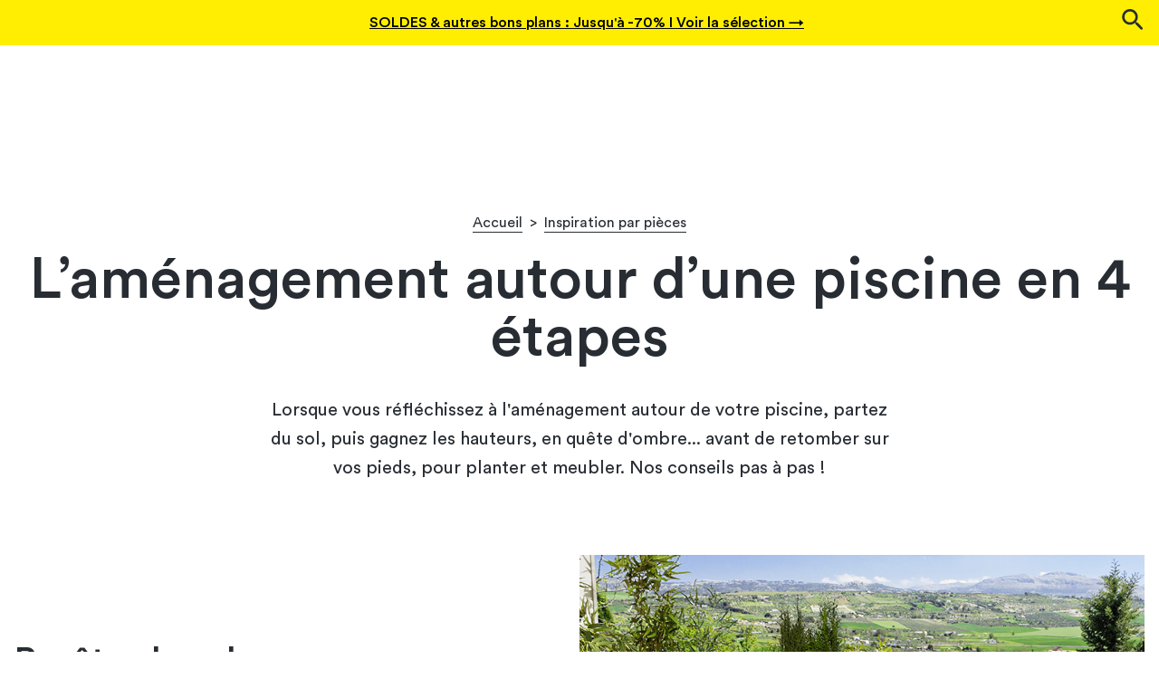

--- FILE ---
content_type: text/html; charset=UTF-8
request_url: https://blog.but.fr/article/lamenagement-autour-dune-piscine-en-4-etapes/
body_size: 38297
content:
<!DOCTYPE html>
<html lang="fr-FR">
<head><meta charset="UTF-8"><script>if(navigator.userAgent.match(/MSIE|Internet Explorer/i)||navigator.userAgent.match(/Trident\/7\..*?rv:11/i)){var href=document.location.href;if(!href.match(/[?&]nowprocket/)){if(href.indexOf("?")==-1){if(href.indexOf("#")==-1){document.location.href=href+"?nowprocket=1"}else{document.location.href=href.replace("#","?nowprocket=1#")}}else{if(href.indexOf("#")==-1){document.location.href=href+"&nowprocket=1"}else{document.location.href=href.replace("#","&nowprocket=1#")}}}}</script><script>(()=>{class RocketLazyLoadScripts{constructor(){this.v="2.0.4",this.userEvents=["keydown","keyup","mousedown","mouseup","mousemove","mouseover","mouseout","touchmove","touchstart","touchend","touchcancel","wheel","click","dblclick","input"],this.attributeEvents=["onblur","onclick","oncontextmenu","ondblclick","onfocus","onmousedown","onmouseenter","onmouseleave","onmousemove","onmouseout","onmouseover","onmouseup","onmousewheel","onscroll","onsubmit"]}async t(){this.i(),this.o(),/iP(ad|hone)/.test(navigator.userAgent)&&this.h(),this.u(),this.l(this),this.m(),this.k(this),this.p(this),this._(),await Promise.all([this.R(),this.L()]),this.lastBreath=Date.now(),this.S(this),this.P(),this.D(),this.O(),this.M(),await this.C(this.delayedScripts.normal),await this.C(this.delayedScripts.defer),await this.C(this.delayedScripts.async),await this.T(),await this.F(),await this.j(),await this.A(),window.dispatchEvent(new Event("rocket-allScriptsLoaded")),this.everythingLoaded=!0,this.lastTouchEnd&&await new Promise(t=>setTimeout(t,500-Date.now()+this.lastTouchEnd)),this.I(),this.H(),this.U(),this.W()}i(){this.CSPIssue=sessionStorage.getItem("rocketCSPIssue"),document.addEventListener("securitypolicyviolation",t=>{this.CSPIssue||"script-src-elem"!==t.violatedDirective||"data"!==t.blockedURI||(this.CSPIssue=!0,sessionStorage.setItem("rocketCSPIssue",!0))},{isRocket:!0})}o(){window.addEventListener("pageshow",t=>{this.persisted=t.persisted,this.realWindowLoadedFired=!0},{isRocket:!0}),window.addEventListener("pagehide",()=>{this.onFirstUserAction=null},{isRocket:!0})}h(){let t;function e(e){t=e}window.addEventListener("touchstart",e,{isRocket:!0}),window.addEventListener("touchend",function i(o){o.changedTouches[0]&&t.changedTouches[0]&&Math.abs(o.changedTouches[0].pageX-t.changedTouches[0].pageX)<10&&Math.abs(o.changedTouches[0].pageY-t.changedTouches[0].pageY)<10&&o.timeStamp-t.timeStamp<200&&(window.removeEventListener("touchstart",e,{isRocket:!0}),window.removeEventListener("touchend",i,{isRocket:!0}),"INPUT"===o.target.tagName&&"text"===o.target.type||(o.target.dispatchEvent(new TouchEvent("touchend",{target:o.target,bubbles:!0})),o.target.dispatchEvent(new MouseEvent("mouseover",{target:o.target,bubbles:!0})),o.target.dispatchEvent(new PointerEvent("click",{target:o.target,bubbles:!0,cancelable:!0,detail:1,clientX:o.changedTouches[0].clientX,clientY:o.changedTouches[0].clientY})),event.preventDefault()))},{isRocket:!0})}q(t){this.userActionTriggered||("mousemove"!==t.type||this.firstMousemoveIgnored?"keyup"===t.type||"mouseover"===t.type||"mouseout"===t.type||(this.userActionTriggered=!0,this.onFirstUserAction&&this.onFirstUserAction()):this.firstMousemoveIgnored=!0),"click"===t.type&&t.preventDefault(),t.stopPropagation(),t.stopImmediatePropagation(),"touchstart"===this.lastEvent&&"touchend"===t.type&&(this.lastTouchEnd=Date.now()),"click"===t.type&&(this.lastTouchEnd=0),this.lastEvent=t.type,t.composedPath&&t.composedPath()[0].getRootNode()instanceof ShadowRoot&&(t.rocketTarget=t.composedPath()[0]),this.savedUserEvents.push(t)}u(){this.savedUserEvents=[],this.userEventHandler=this.q.bind(this),this.userEvents.forEach(t=>window.addEventListener(t,this.userEventHandler,{passive:!1,isRocket:!0})),document.addEventListener("visibilitychange",this.userEventHandler,{isRocket:!0})}U(){this.userEvents.forEach(t=>window.removeEventListener(t,this.userEventHandler,{passive:!1,isRocket:!0})),document.removeEventListener("visibilitychange",this.userEventHandler,{isRocket:!0}),this.savedUserEvents.forEach(t=>{(t.rocketTarget||t.target).dispatchEvent(new window[t.constructor.name](t.type,t))})}m(){const t="return false",e=Array.from(this.attributeEvents,t=>"data-rocket-"+t),i="["+this.attributeEvents.join("],[")+"]",o="[data-rocket-"+this.attributeEvents.join("],[data-rocket-")+"]",s=(e,i,o)=>{o&&o!==t&&(e.setAttribute("data-rocket-"+i,o),e["rocket"+i]=new Function("event",o),e.setAttribute(i,t))};new MutationObserver(t=>{for(const n of t)"attributes"===n.type&&(n.attributeName.startsWith("data-rocket-")||this.everythingLoaded?n.attributeName.startsWith("data-rocket-")&&this.everythingLoaded&&this.N(n.target,n.attributeName.substring(12)):s(n.target,n.attributeName,n.target.getAttribute(n.attributeName))),"childList"===n.type&&n.addedNodes.forEach(t=>{if(t.nodeType===Node.ELEMENT_NODE)if(this.everythingLoaded)for(const i of[t,...t.querySelectorAll(o)])for(const t of i.getAttributeNames())e.includes(t)&&this.N(i,t.substring(12));else for(const e of[t,...t.querySelectorAll(i)])for(const t of e.getAttributeNames())this.attributeEvents.includes(t)&&s(e,t,e.getAttribute(t))})}).observe(document,{subtree:!0,childList:!0,attributeFilter:[...this.attributeEvents,...e]})}I(){this.attributeEvents.forEach(t=>{document.querySelectorAll("[data-rocket-"+t+"]").forEach(e=>{this.N(e,t)})})}N(t,e){const i=t.getAttribute("data-rocket-"+e);i&&(t.setAttribute(e,i),t.removeAttribute("data-rocket-"+e))}k(t){Object.defineProperty(HTMLElement.prototype,"onclick",{get(){return this.rocketonclick||null},set(e){this.rocketonclick=e,this.setAttribute(t.everythingLoaded?"onclick":"data-rocket-onclick","this.rocketonclick(event)")}})}S(t){function e(e,i){let o=e[i];e[i]=null,Object.defineProperty(e,i,{get:()=>o,set(s){t.everythingLoaded?o=s:e["rocket"+i]=o=s}})}e(document,"onreadystatechange"),e(window,"onload"),e(window,"onpageshow");try{Object.defineProperty(document,"readyState",{get:()=>t.rocketReadyState,set(e){t.rocketReadyState=e},configurable:!0}),document.readyState="loading"}catch(t){console.log("WPRocket DJE readyState conflict, bypassing")}}l(t){this.originalAddEventListener=EventTarget.prototype.addEventListener,this.originalRemoveEventListener=EventTarget.prototype.removeEventListener,this.savedEventListeners=[],EventTarget.prototype.addEventListener=function(e,i,o){o&&o.isRocket||!t.B(e,this)&&!t.userEvents.includes(e)||t.B(e,this)&&!t.userActionTriggered||e.startsWith("rocket-")||t.everythingLoaded?t.originalAddEventListener.call(this,e,i,o):(t.savedEventListeners.push({target:this,remove:!1,type:e,func:i,options:o}),"mouseenter"!==e&&"mouseleave"!==e||t.originalAddEventListener.call(this,e,t.savedUserEvents.push,o))},EventTarget.prototype.removeEventListener=function(e,i,o){o&&o.isRocket||!t.B(e,this)&&!t.userEvents.includes(e)||t.B(e,this)&&!t.userActionTriggered||e.startsWith("rocket-")||t.everythingLoaded?t.originalRemoveEventListener.call(this,e,i,o):t.savedEventListeners.push({target:this,remove:!0,type:e,func:i,options:o})}}J(t,e){this.savedEventListeners=this.savedEventListeners.filter(i=>{let o=i.type,s=i.target||window;return e!==o||t!==s||(this.B(o,s)&&(i.type="rocket-"+o),this.$(i),!1)})}H(){EventTarget.prototype.addEventListener=this.originalAddEventListener,EventTarget.prototype.removeEventListener=this.originalRemoveEventListener,this.savedEventListeners.forEach(t=>this.$(t))}$(t){t.remove?this.originalRemoveEventListener.call(t.target,t.type,t.func,t.options):this.originalAddEventListener.call(t.target,t.type,t.func,t.options)}p(t){let e;function i(e){return t.everythingLoaded?e:e.split(" ").map(t=>"load"===t||t.startsWith("load.")?"rocket-jquery-load":t).join(" ")}function o(o){function s(e){const s=o.fn[e];o.fn[e]=o.fn.init.prototype[e]=function(){return this[0]===window&&t.userActionTriggered&&("string"==typeof arguments[0]||arguments[0]instanceof String?arguments[0]=i(arguments[0]):"object"==typeof arguments[0]&&Object.keys(arguments[0]).forEach(t=>{const e=arguments[0][t];delete arguments[0][t],arguments[0][i(t)]=e})),s.apply(this,arguments),this}}if(o&&o.fn&&!t.allJQueries.includes(o)){const e={DOMContentLoaded:[],"rocket-DOMContentLoaded":[]};for(const t in e)document.addEventListener(t,()=>{e[t].forEach(t=>t())},{isRocket:!0});o.fn.ready=o.fn.init.prototype.ready=function(i){function s(){parseInt(o.fn.jquery)>2?setTimeout(()=>i.bind(document)(o)):i.bind(document)(o)}return"function"==typeof i&&(t.realDomReadyFired?!t.userActionTriggered||t.fauxDomReadyFired?s():e["rocket-DOMContentLoaded"].push(s):e.DOMContentLoaded.push(s)),o([])},s("on"),s("one"),s("off"),t.allJQueries.push(o)}e=o}t.allJQueries=[],o(window.jQuery),Object.defineProperty(window,"jQuery",{get:()=>e,set(t){o(t)}})}P(){const t=new Map;document.write=document.writeln=function(e){const i=document.currentScript,o=document.createRange(),s=i.parentElement;let n=t.get(i);void 0===n&&(n=i.nextSibling,t.set(i,n));const c=document.createDocumentFragment();o.setStart(c,0),c.appendChild(o.createContextualFragment(e)),s.insertBefore(c,n)}}async R(){return new Promise(t=>{this.userActionTriggered?t():this.onFirstUserAction=t})}async L(){return new Promise(t=>{document.addEventListener("DOMContentLoaded",()=>{this.realDomReadyFired=!0,t()},{isRocket:!0})})}async j(){return this.realWindowLoadedFired?Promise.resolve():new Promise(t=>{window.addEventListener("load",t,{isRocket:!0})})}M(){this.pendingScripts=[];this.scriptsMutationObserver=new MutationObserver(t=>{for(const e of t)e.addedNodes.forEach(t=>{"SCRIPT"!==t.tagName||t.noModule||t.isWPRocket||this.pendingScripts.push({script:t,promise:new Promise(e=>{const i=()=>{const i=this.pendingScripts.findIndex(e=>e.script===t);i>=0&&this.pendingScripts.splice(i,1),e()};t.addEventListener("load",i,{isRocket:!0}),t.addEventListener("error",i,{isRocket:!0}),setTimeout(i,1e3)})})})}),this.scriptsMutationObserver.observe(document,{childList:!0,subtree:!0})}async F(){await this.X(),this.pendingScripts.length?(await this.pendingScripts[0].promise,await this.F()):this.scriptsMutationObserver.disconnect()}D(){this.delayedScripts={normal:[],async:[],defer:[]},document.querySelectorAll("script[type$=rocketlazyloadscript]").forEach(t=>{t.hasAttribute("data-rocket-src")?t.hasAttribute("async")&&!1!==t.async?this.delayedScripts.async.push(t):t.hasAttribute("defer")&&!1!==t.defer||"module"===t.getAttribute("data-rocket-type")?this.delayedScripts.defer.push(t):this.delayedScripts.normal.push(t):this.delayedScripts.normal.push(t)})}async _(){await this.L();let t=[];document.querySelectorAll("script[type$=rocketlazyloadscript][data-rocket-src]").forEach(e=>{let i=e.getAttribute("data-rocket-src");if(i&&!i.startsWith("data:")){i.startsWith("//")&&(i=location.protocol+i);try{const o=new URL(i).origin;o!==location.origin&&t.push({src:o,crossOrigin:e.crossOrigin||"module"===e.getAttribute("data-rocket-type")})}catch(t){}}}),t=[...new Map(t.map(t=>[JSON.stringify(t),t])).values()],this.Y(t,"preconnect")}async G(t){if(await this.K(),!0!==t.noModule||!("noModule"in HTMLScriptElement.prototype))return new Promise(e=>{let i;function o(){(i||t).setAttribute("data-rocket-status","executed"),e()}try{if(navigator.userAgent.includes("Firefox/")||""===navigator.vendor||this.CSPIssue)i=document.createElement("script"),[...t.attributes].forEach(t=>{let e=t.nodeName;"type"!==e&&("data-rocket-type"===e&&(e="type"),"data-rocket-src"===e&&(e="src"),i.setAttribute(e,t.nodeValue))}),t.text&&(i.text=t.text),t.nonce&&(i.nonce=t.nonce),i.hasAttribute("src")?(i.addEventListener("load",o,{isRocket:!0}),i.addEventListener("error",()=>{i.setAttribute("data-rocket-status","failed-network"),e()},{isRocket:!0}),setTimeout(()=>{i.isConnected||e()},1)):(i.text=t.text,o()),i.isWPRocket=!0,t.parentNode.replaceChild(i,t);else{const i=t.getAttribute("data-rocket-type"),s=t.getAttribute("data-rocket-src");i?(t.type=i,t.removeAttribute("data-rocket-type")):t.removeAttribute("type"),t.addEventListener("load",o,{isRocket:!0}),t.addEventListener("error",i=>{this.CSPIssue&&i.target.src.startsWith("data:")?(console.log("WPRocket: CSP fallback activated"),t.removeAttribute("src"),this.G(t).then(e)):(t.setAttribute("data-rocket-status","failed-network"),e())},{isRocket:!0}),s?(t.fetchPriority="high",t.removeAttribute("data-rocket-src"),t.src=s):t.src="data:text/javascript;base64,"+window.btoa(unescape(encodeURIComponent(t.text)))}}catch(i){t.setAttribute("data-rocket-status","failed-transform"),e()}});t.setAttribute("data-rocket-status","skipped")}async C(t){const e=t.shift();return e?(e.isConnected&&await this.G(e),this.C(t)):Promise.resolve()}O(){this.Y([...this.delayedScripts.normal,...this.delayedScripts.defer,...this.delayedScripts.async],"preload")}Y(t,e){this.trash=this.trash||[];let i=!0;var o=document.createDocumentFragment();t.forEach(t=>{const s=t.getAttribute&&t.getAttribute("data-rocket-src")||t.src;if(s&&!s.startsWith("data:")){const n=document.createElement("link");n.href=s,n.rel=e,"preconnect"!==e&&(n.as="script",n.fetchPriority=i?"high":"low"),t.getAttribute&&"module"===t.getAttribute("data-rocket-type")&&(n.crossOrigin=!0),t.crossOrigin&&(n.crossOrigin=t.crossOrigin),t.integrity&&(n.integrity=t.integrity),t.nonce&&(n.nonce=t.nonce),o.appendChild(n),this.trash.push(n),i=!1}}),document.head.appendChild(o)}W(){this.trash.forEach(t=>t.remove())}async T(){try{document.readyState="interactive"}catch(t){}this.fauxDomReadyFired=!0;try{await this.K(),this.J(document,"readystatechange"),document.dispatchEvent(new Event("rocket-readystatechange")),await this.K(),document.rocketonreadystatechange&&document.rocketonreadystatechange(),await this.K(),this.J(document,"DOMContentLoaded"),document.dispatchEvent(new Event("rocket-DOMContentLoaded")),await this.K(),this.J(window,"DOMContentLoaded"),window.dispatchEvent(new Event("rocket-DOMContentLoaded"))}catch(t){console.error(t)}}async A(){try{document.readyState="complete"}catch(t){}try{await this.K(),this.J(document,"readystatechange"),document.dispatchEvent(new Event("rocket-readystatechange")),await this.K(),document.rocketonreadystatechange&&document.rocketonreadystatechange(),await this.K(),this.J(window,"load"),window.dispatchEvent(new Event("rocket-load")),await this.K(),window.rocketonload&&window.rocketonload(),await this.K(),this.allJQueries.forEach(t=>t(window).trigger("rocket-jquery-load")),await this.K(),this.J(window,"pageshow");const t=new Event("rocket-pageshow");t.persisted=this.persisted,window.dispatchEvent(t),await this.K(),window.rocketonpageshow&&window.rocketonpageshow({persisted:this.persisted})}catch(t){console.error(t)}}async K(){Date.now()-this.lastBreath>45&&(await this.X(),this.lastBreath=Date.now())}async X(){return document.hidden?new Promise(t=>setTimeout(t)):new Promise(t=>requestAnimationFrame(t))}B(t,e){return e===document&&"readystatechange"===t||(e===document&&"DOMContentLoaded"===t||(e===window&&"DOMContentLoaded"===t||(e===window&&"load"===t||e===window&&"pageshow"===t)))}static run(){(new RocketLazyLoadScripts).t()}}RocketLazyLoadScripts.run()})();</script>
    
    <meta name="viewport" content="width=device-width, initial-scale=1.0, shrink-to-fit=no" />
    <link rel="icon" type="image/png" href="https://blog.but.fr/wp-content/themes/but-blog/src/logos/favicon.png" />
      <script async src=https://pagead2.googlesyndication.com/pagead/js/adsbygoogle.js?client=ca-pub-5844672657887373 crossorigin="anonymous"></script>
    <meta name='robots' content='index, follow, max-image-preview:large, max-snippet:-1, max-video-preview:-1' />

<!-- Google Tag Manager for WordPress by gtm4wp.com -->
<script data-cfasync="false" data-pagespeed-no-defer>
	var gtm4wp_datalayer_name = "dataLayer";
	var dataLayer = dataLayer || [];
</script>
<!-- End Google Tag Manager for WordPress by gtm4wp.com -->
	<!-- This site is optimized with the Yoast SEO plugin v26.7 - https://yoast.com/wordpress/plugins/seo/ -->
	<title>Aménagement autour d&#039;une piscine : idées et conseils – Blog BUT</title>
<style id="wpr-usedcss">img.emoji{display:inline!important;border:none!important;box-shadow:none!important;height:1em!important;width:1em!important;margin:0 .07em!important;vertical-align:-.1em!important;background:0 0!important;padding:0!important}:where(.wp-block-button__link){border-radius:9999px;box-shadow:none;padding:calc(.667em + 2px) calc(1.333em + 2px);text-decoration:none}:where(.wp-block-calendar table:not(.has-background) th){background:#ddd}:where(.wp-block-columns){margin-bottom:1.75em}:where(.wp-block-columns.has-background){padding:1.25em 2.375em}:where(.wp-block-post-comments input[type=submit]){border:none}:where(.wp-block-cover-image:not(.has-text-color)),:where(.wp-block-cover:not(.has-text-color)){color:#fff}:where(.wp-block-cover-image.is-light:not(.has-text-color)),:where(.wp-block-cover.is-light:not(.has-text-color)){color:#000}:where(.wp-block-file){margin-bottom:1.5em}:where(.wp-block-file__button){border-radius:2em;display:inline-block;padding:.5em 1em}:where(.wp-block-file__button):is(a):active,:where(.wp-block-file__button):is(a):focus,:where(.wp-block-file__button):is(a):hover,:where(.wp-block-file__button):is(a):visited{box-shadow:none;color:#fff;opacity:.85;text-decoration:none}.wp-block-image img{box-sizing:border-box;height:auto;max-width:100%;vertical-align:bottom}.wp-block-image[style*=border-radius] img,.wp-block-image[style*=border-radius]>a{border-radius:inherit}.wp-block-image :where(.has-border-color){border-style:solid}.wp-block-image :where([style*=border-top-color]){border-top-style:solid}.wp-block-image :where([style*=border-right-color]){border-right-style:solid}.wp-block-image :where([style*=border-bottom-color]){border-bottom-style:solid}.wp-block-image :where([style*=border-left-color]){border-left-style:solid}.wp-block-image :where([style*=border-width]){border-style:solid}.wp-block-image :where([style*=border-top-width]){border-top-style:solid}.wp-block-image :where([style*=border-right-width]){border-right-style:solid}.wp-block-image :where([style*=border-bottom-width]){border-bottom-style:solid}.wp-block-image :where([style*=border-left-width]){border-left-style:solid}.wp-block-image figure{margin:0}:where(.wp-block-latest-comments:not([style*=line-height] .wp-block-latest-comments__comment)){line-height:1.1}:where(.wp-block-latest-comments:not([style*=line-height] .wp-block-latest-comments__comment-excerpt p)){line-height:1.8}ul{box-sizing:border-box}:where(.wp-block-navigation.has-background .wp-block-navigation-item a:not(.wp-element-button)),:where(.wp-block-navigation.has-background .wp-block-navigation-submenu a:not(.wp-element-button)){padding:.5em 1em}:where(.wp-block-navigation .wp-block-navigation__submenu-container .wp-block-navigation-item a:not(.wp-element-button)),:where(.wp-block-navigation .wp-block-navigation__submenu-container .wp-block-navigation-submenu a:not(.wp-element-button)),:where(.wp-block-navigation .wp-block-navigation__submenu-container .wp-block-navigation-submenu button.wp-block-navigation-item__content),:where(.wp-block-navigation .wp-block-navigation__submenu-container .wp-block-pages-list__item button.wp-block-navigation-item__content){padding:.5em 1em}:where(p.has-text-color:not(.has-link-color)) a{color:inherit}:where(.wp-block-post-excerpt){margin-bottom:var(--wp--style--block-gap);margin-top:var(--wp--style--block-gap)}:where(.wp-block-preformatted.has-background){padding:1.25em 2.375em}:where(.wp-block-pullquote){margin:0 0 1em}:where(.wp-block-search__button){border:1px solid #ccc;padding:6px 10px}:where(.wp-block-search__button-inside .wp-block-search__inside-wrapper){border:1px solid #949494;box-sizing:border-box;padding:4px}:where(.wp-block-search__button-inside .wp-block-search__inside-wrapper) .wp-block-search__input{border:none;border-radius:0;padding:0 4px}:where(.wp-block-search__button-inside .wp-block-search__inside-wrapper) .wp-block-search__input:focus{outline:0}:where(.wp-block-search__button-inside .wp-block-search__inside-wrapper) :where(.wp-block-search__button){padding:4px 8px}.wp-block-social-links{background:0 0;box-sizing:border-box;margin-left:0;padding-left:0;padding-right:0;text-indent:0}.wp-block-social-links .wp-social-link a,.wp-block-social-links .wp-social-link a:hover{border-bottom:0;box-shadow:none;text-decoration:none}.wp-block-social-links .wp-social-link a{padding:.25em}.wp-block-social-links .wp-social-link svg{height:1em;width:1em}.wp-block-social-links .wp-social-link span:not(.screen-reader-text){font-size:.65em;margin-left:.5em;margin-right:.5em}.wp-block-social-links{font-size:24px}.wp-block-social-link{border-radius:9999px;display:block;height:auto;transition:transform .1s ease}@media (prefers-reduced-motion:reduce){.wp-block-social-link{transition-delay:0s;transition-duration:0s}}.wp-block-social-link a{align-items:center;display:flex;line-height:0;transition:transform .1s ease}.wp-block-social-link:hover{transform:scale(1.1)}.wp-block-social-links .wp-block-social-link.wp-social-link{display:inline-block;margin:0;padding:0}.wp-block-social-links .wp-block-social-link.wp-social-link .wp-block-social-link-anchor,.wp-block-social-links .wp-block-social-link.wp-social-link .wp-block-social-link-anchor svg,.wp-block-social-links .wp-block-social-link.wp-social-link .wp-block-social-link-anchor:active,.wp-block-social-links .wp-block-social-link.wp-social-link .wp-block-social-link-anchor:hover,.wp-block-social-links .wp-block-social-link.wp-social-link .wp-block-social-link-anchor:visited{color:currentColor;fill:currentColor}.wp-block-social-links:not(.is-style-logos-only) .wp-social-link{background-color:#f0f0f0;color:#444}.wp-block-social-links:not(.is-style-logos-only) .wp-social-link-facebook{background-color:#1778f2;color:#fff}.wp-block-social-links:not(.is-style-logos-only) .wp-social-link-instagram{background-color:#f00075;color:#fff}.wp-block-social-links:not(.is-style-logos-only) .wp-social-link-pinterest{background-color:#e60122;color:#fff}.wp-block-social-links:not(.is-style-logos-only) .wp-social-link-youtube{background-color:red;color:#fff}:where(.wp-block-term-description){margin-bottom:var(--wp--style--block-gap);margin-top:var(--wp--style--block-gap)}:where(pre.wp-block-verse){font-family:inherit}:root{--wp--preset--font-size--normal:16px;--wp--preset--font-size--huge:42px}.screen-reader-text{border:0;clip:rect(1px,1px,1px,1px);-webkit-clip-path:inset(50%);clip-path:inset(50%);height:1px;margin:-1px;overflow:hidden;padding:0;position:absolute;width:1px;word-wrap:normal!important}.screen-reader-text:focus{background-color:#ddd;clip:auto!important;-webkit-clip-path:none;clip-path:none;color:#444;display:block;font-size:1em;height:auto;left:5px;line-height:normal;padding:15px 23px 14px;text-decoration:none;top:5px;width:auto;z-index:100000}html :where(.has-border-color){border-style:solid}html :where([style*=border-top-color]){border-top-style:solid}html :where([style*=border-right-color]){border-right-style:solid}html :where([style*=border-bottom-color]){border-bottom-style:solid}html :where([style*=border-left-color]){border-left-style:solid}html :where([style*=border-width]){border-style:solid}html :where([style*=border-top-width]){border-top-style:solid}html :where([style*=border-right-width]){border-right-style:solid}html :where([style*=border-bottom-width]){border-bottom-style:solid}html :where([style*=border-left-width]){border-left-style:solid}html :where(img[class*=wp-image-]){height:auto;max-width:100%}:where(figure){margin:0 0 1em}html :where(.is-position-sticky){--wp-admin--admin-bar--position-offset:var(--wp-admin--admin-bar--height,0px)}@media screen and (max-width:600px){html :where(.is-position-sticky){--wp-admin--admin-bar--position-offset:0px}}body{--wp--preset--color--black:#000000;--wp--preset--color--cyan-bluish-gray:#abb8c3;--wp--preset--color--white:#ffffff;--wp--preset--color--pale-pink:#f78da7;--wp--preset--color--vivid-red:#cf2e2e;--wp--preset--color--luminous-vivid-orange:#ff6900;--wp--preset--color--luminous-vivid-amber:#fcb900;--wp--preset--color--light-green-cyan:#7bdcb5;--wp--preset--color--vivid-green-cyan:#00d084;--wp--preset--color--pale-cyan-blue:#8ed1fc;--wp--preset--color--vivid-cyan-blue:#0693e3;--wp--preset--color--vivid-purple:#9b51e0;--wp--preset--gradient--vivid-cyan-blue-to-vivid-purple:linear-gradient(135deg,rgba(6, 147, 227, 1) 0%,rgb(155, 81, 224) 100%);--wp--preset--gradient--light-green-cyan-to-vivid-green-cyan:linear-gradient(135deg,rgb(122, 220, 180) 0%,rgb(0, 208, 130) 100%);--wp--preset--gradient--luminous-vivid-amber-to-luminous-vivid-orange:linear-gradient(135deg,rgba(252, 185, 0, 1) 0%,rgba(255, 105, 0, 1) 100%);--wp--preset--gradient--luminous-vivid-orange-to-vivid-red:linear-gradient(135deg,rgba(255, 105, 0, 1) 0%,rgb(207, 46, 46) 100%);--wp--preset--gradient--very-light-gray-to-cyan-bluish-gray:linear-gradient(135deg,rgb(238, 238, 238) 0%,rgb(169, 184, 195) 100%);--wp--preset--gradient--cool-to-warm-spectrum:linear-gradient(135deg,rgb(74, 234, 220) 0%,rgb(151, 120, 209) 20%,rgb(207, 42, 186) 40%,rgb(238, 44, 130) 60%,rgb(251, 105, 98) 80%,rgb(254, 248, 76) 100%);--wp--preset--gradient--blush-light-purple:linear-gradient(135deg,rgb(255, 206, 236) 0%,rgb(152, 150, 240) 100%);--wp--preset--gradient--blush-bordeaux:linear-gradient(135deg,rgb(254, 205, 165) 0%,rgb(254, 45, 45) 50%,rgb(107, 0, 62) 100%);--wp--preset--gradient--luminous-dusk:linear-gradient(135deg,rgb(255, 203, 112) 0%,rgb(199, 81, 192) 50%,rgb(65, 88, 208) 100%);--wp--preset--gradient--pale-ocean:linear-gradient(135deg,rgb(255, 245, 203) 0%,rgb(182, 227, 212) 50%,rgb(51, 167, 181) 100%);--wp--preset--gradient--electric-grass:linear-gradient(135deg,rgb(202, 248, 128) 0%,rgb(113, 206, 126) 100%);--wp--preset--gradient--midnight:linear-gradient(135deg,rgb(2, 3, 129) 0%,rgb(40, 116, 252) 100%);--wp--preset--font-size--small:13px;--wp--preset--font-size--medium:20px;--wp--preset--font-size--large:36px;--wp--preset--font-size--x-large:42px;--wp--preset--spacing--20:0.44rem;--wp--preset--spacing--30:0.67rem;--wp--preset--spacing--40:1rem;--wp--preset--spacing--50:1.5rem;--wp--preset--spacing--60:2.25rem;--wp--preset--spacing--70:3.38rem;--wp--preset--spacing--80:5.06rem;--wp--preset--shadow--natural:6px 6px 9px rgba(0, 0, 0, .2);--wp--preset--shadow--deep:12px 12px 50px rgba(0, 0, 0, .4);--wp--preset--shadow--sharp:6px 6px 0px rgba(0, 0, 0, .2);--wp--preset--shadow--outlined:6px 6px 0px -3px rgba(255, 255, 255, 1),6px 6px rgba(0, 0, 0, 1);--wp--preset--shadow--crisp:6px 6px 0px rgba(0, 0, 0, 1)}:where(.is-layout-flex){gap:.5em}:where(.is-layout-grid){gap:.5em}body .is-layout-flex{display:flex}body .is-layout-flex{flex-wrap:wrap;align-items:center}body .is-layout-flex>*{margin:0}:where(.wp-block-post-template.is-layout-flex){gap:1.25em}:where(.wp-block-post-template.is-layout-grid){gap:1.25em}:where(.wp-block-columns.is-layout-flex){gap:2em}:where(.wp-block-columns.is-layout-grid){gap:2em}@font-face{font-display:swap;font-family:CircularStd-Medium;src:url(https://blog.but.fr/wp-content/themes/but-blog/dist/2510b516777f10d929d2.woff2) format("woff2"),url(https://blog.but.fr/wp-content/themes/but-blog/dist/df719a179814f6b757b1.woff) format("woff");font-weight:400;font-style:normal}@font-face{font-display:swap;font-family:CircularStd-Book;src:url(https://blog.but.fr/wp-content/themes/but-blog/dist/c9891247a1c707007bc4.woff2) format("woff2"),url(https://blog.but.fr/wp-content/themes/but-blog/dist/7cf950302607095f2064.woff) format("woff");font-weight:400;font-style:normal}*{margin:0;padding:0;-webkit-box-sizing:border-box;box-sizing:border-box}body{overflow-x:hidden;overflow-y:auto}body{line-height:1;font-family:CircularStd-Book,sans-serif;font-size:16px;background:#fff;color:#282d33}h1,h2{font-weight:400}@-webkit-keyframes SlideToRight{0%{opacity:0;-webkit-transform:translateX(-.5rem);transform:translateX(-.5rem)}}@keyframes SlideToRight{0%{opacity:0;-webkit-transform:translateX(-.5rem);transform:translateX(-.5rem)}}@-webkit-keyframes Spin{to{-webkit-transform:rotate(360deg)}}@keyframes Spin{to{-webkit-transform:rotate(360deg)}}body.menu-is-active,body.search-is-active{overflow:hidden}.sr-only{border:0!important;clip:rect(1px,1px,1px,1px)!important;-webkit-clip-path:inset(50%)!important;clip-path:inset(50%)!important;height:1px!important;overflow:hidden!important;padding:0!important;position:absolute!important;width:1px!important;white-space:nowrap!important}.sr-only:focus{clip:auto!important;-webkit-clip-path:none!important;clip-path:none!important;height:auto!important;margin:auto!important;overflow:visible!important;width:auto!important;white-space:normal!important}.slides{position:relative;top:0;left:0;z-index:1;display:-webkit-box;display:-ms-flexbox;display:flex;white-space:nowrap;overflow-y:auto;height:100%;will-change:left}.slides.sliding{-webkit-transition:left .3s;transition:left .3s}.slide{display:-webkit-box;display:-ms-flexbox;display:flex;width:100%;height:100%}.control-next,.control-prev{width:50px;height:50px;position:absolute;top:50%;z-index:2;-webkit-transform:translateY(-50%);transform:translateY(-50%);display:-webkit-box;display:-ms-flexbox;display:flex;-webkit-box-align:center;-ms-flex-align:center;align-items:center;-webkit-box-pack:center;-ms-flex-pack:center;justify-content:center;background-color:#fff;border:0;cursor:pointer}@media(hover:none){.control-next,.control-prev{display:none}}.control-next svg,.control-prev svg{width:3rem}.control-next path,.control-prev path{fill:#282d33}.control-prev{left:-50px}.control-next{right:-50px}@media screen and (max-width:1401px){.control-prev{left:0}.control-next{right:0}}.breadcrumb{display:-webkit-box;display:-ms-flexbox;display:flex;-ms-flex-wrap:wrap;flex-wrap:wrap;-webkit-box-pack:center;-ms-flex-pack:center;justify-content:center;padding:4rem 0 1.25rem;font-size:1rem;cursor:default;line-height:1.3;text-align:center}@media screen and (max-width:891px){.breadcrumb{padding:2rem 0 1.25rem}}.breadcrumb span{margin:0 .5rem}.breadcrumb a{display:-webkit-box;display:-ms-flexbox;display:flex;-webkit-box-orient:vertical;-webkit-box-direction:normal;-ms-flex-direction:column;flex-direction:column;text-decoration:none;color:#282d33}.breadcrumb a::after{content:"";width:100%;height:1px;background-color:#282d33}.advertising,.advertising-responsive{margin:0 auto}.advertising-responsive.margin-bottom,.advertising.margin-bottom{margin:0 auto 5rem}.advertising.stretch{width:970px}.advertising.rectangular{width:800px}.advertising-responsive{display:none}@media screen and (max-width:1002px){.advertising{display:none}.advertising-responsive{display:block}}.advertising-responsive.stretch{width:300px}.advertising-responsive.square{width:300px}.main{position:relative;z-index:1;padding:130px 0 0}@media screen and (max-width:891px){.main{padding:110px 0 0}}@media screen and (max-width:541px){.main{padding:120px 0 0}.olapic .button{margin-top:1.5rem}}.page h1{margin-bottom:2.5rem;text-align:center;font-family:CircularStd-Medium,sans-serif;font-size:4rem}.article{display:-webkit-box;display:-ms-flexbox;display:flex;-webkit-box-orient:vertical;-webkit-box-direction:normal;-ms-flex-direction:column;flex-direction:column;margin:0 1rem;gap:5rem}.end-article{margin:5rem 1rem 0}.end-article_content{max-width:1280px;margin:0 auto;display:-webkit-box;display:-ms-flexbox;display:flex;-webkit-box-orient:vertical;-webkit-box-direction:normal;-ms-flex-direction:column;flex-direction:column}.end-article_content .article-tags{display:-webkit-box;display:-ms-flexbox;display:flex;-ms-flex-wrap:wrap;flex-wrap:wrap;gap:.5rem}.end-article_link{padding:.25rem .5rem;color:#282d33;border:2px solid #282d33;text-decoration:none}.end-article p{margin-top:2rem}.single .breadcrumb span:last-child{display:none}.products-article{margin:5rem 1rem 0;display:-webkit-box;display:-ms-flexbox;display:flex;-webkit-box-orient:vertical;-webkit-box-direction:normal;-ms-flex-direction:column;flex-direction:column;gap:5rem}@media screen and (max-width:891px){.page h1{font-size:2rem}.products-article{margin:5rem 0 0}}.olapic{max-width:1280px;margin:0 auto 5rem}@media screen and (max-width:1310px){.olapic{margin:0 1.5rem 5rem}}.banner{position:fixed;top:0;left:0;z-index:2;width:100%;height:50px;background-color:#fff}.banner::before{content:"";position:absolute;top:50%;left:50%;width:20px;height:20px;margin:-10px 0 0 -10px;border-radius:50%;border-width:.4rem;border-style:solid;border-top-color:#e30613;border-right-color:#f5f5f5;border-bottom-color:#f5f5f5;border-left-color:#f5f5f5;-webkit-animation:1s ease-in-out infinite Spin;animation:1s ease-in-out infinite Spin}.banner .slides{position:relative;top:0;left:0;z-index:1;display:-webkit-box;display:-ms-flexbox;display:flex;white-space:nowrap;overflow-y:auto;height:100%;will-change:left}.banner .slides.sliding{-webkit-transition:left .6s cubic-bezier(.85, 0, .15, 1);transition:left .6s cubic-bezier(.85, 0, .15, 1)}.banner .slide{width:100%;height:100%;white-space:normal;white-space:initial}.banner .slide a{width:100%;height:100%;display:-webkit-box;display:-ms-flexbox;display:flex;-webkit-box-align:center;-ms-flex-align:center;align-items:center;-webkit-box-pack:center;-ms-flex-pack:center;justify-content:center;line-height:1.3;padding:0 1rem;text-decoration:none;color:#fff}.banner .slide a p:last-child{margin-left:1rem;font-family:CircularStd-Medium,sans-serif;text-decoration:underline}.banner .slide span{margin-left:1rem;font-family:CircularStd-Medium,sans-serif;text-decoration:underline}.header:not(#as3cf-settings .header){position:fixed;top:50px;left:0;z-index:2;width:100%;height:80px;display:-webkit-box;display:-ms-flexbox;display:flex;background-color:#fff;border-bottom:1px solid #9ea2aa}@media screen and (max-width:891px){.banner .slide a{-webkit-box-orient:vertical;-webkit-box-direction:normal;-ms-flex-direction:column;flex-direction:column;font-size:.9rem}.banner .slide a p:last-child{margin-left:0}.banner .slide span{margin-left:0}.header:not(#as3cf-settings .header){height:60px}.header_inner{-webkit-box-pack:justify;-ms-flex-pack:justify;justify-content:space-between}}@media screen and (max-width:541px){.banner{height:60px}.banner .slide a{text-align:center;font-size:.8rem}.header:not(#as3cf-settings .header){top:60px}.header{top:60px}}.header_inner{display:-webkit-box;display:-ms-flexbox;display:flex;max-width:1280px;width:100%;margin:0 auto}.header_navigation{display:-webkit-box;display:-ms-flexbox;display:flex;-webkit-box-pack:end;-ms-flex-pack:end;justify-content:flex-end;-webkit-box-flex:1;-ms-flex:1;flex:1}@media screen and (max-width:891px){.header_navigation{display:none;position:fixed;top:110px;left:0;-webkit-transform:translate3d(0,0,0);transform:translate3d(0,0,0);width:200vw;height:calc(100vh - 110px);background-color:#fff;-webkit-transition:-webkit-transform .4s cubic-bezier(.85, 0, .15, 1);transition:-webkit-transform .4s cubic-bezier(.85, 0, .15, 1);transition:transform .4s cubic-bezier(.85, 0, .15, 1);transition:transform .4s cubic-bezier(.85, 0, .15, 1),-webkit-transform .4s cubic-bezier(.85, 0, .15, 1);overflow-y:auto;overflow-x:hidden}.header_navigation.is-active{-webkit-transform:translate3d(-50%,0,0);transform:translate3d(-50%,0,0)}.header_navigation.is-active .back-navigation{height:5.75rem}}.header_menu-button,.header_search-button{width:60px;display:-webkit-box;display:-ms-flexbox;display:flex;-webkit-box-align:center;-ms-flex-align:center;align-items:center;-webkit-box-pack:center;-ms-flex-pack:center;justify-content:center;background:rgba(0,0,0,0);color:inherit;border:none;font:inherit;cursor:pointer}.header_menu-button svg:first-child,.header_search-button svg:first-child{display:block}.header_menu-button svg:last-child,.header_search-button svg:last-child{display:none}.header_menu-button path,.header_search-button path{fill:#282d33}.header_menu-button{display:none}.header_search-button{position:relative;z-index:3}.header .logo{padding:0 1rem}.loaded .header .logo svg{-webkit-animation:.6s cubic-bezier(.85,0,.15,1) SlideToRight;animation:.6s cubic-bezier(.85,0,.15,1) SlideToRight}@media screen and (max-width:891px){.header_menu-button{display:-webkit-box;display:-ms-flexbox;display:flex}.header .logo{padding:0}.loaded .header .logo svg{-webkit-animation:none;animation:none}}.header .back-navigation{display:none;position:relative;left:50%;width:50%;height:60px;padding:0 .75rem;-webkit-box-align:center;-ms-flex-align:center;align-items:center;-webkit-box-pack:start;-ms-flex-pack:start;justify-content:flex-start;background-color:rgba(0,0,0,0);border-top:0;border-right:0;border-bottom:1px solid #9ea2aa;border-left:0;font-family:CircularStd-Medium,sans-serif;text-decoration:none;font-size:1.25rem;color:#282d33;cursor:pointer}.header .back-navigation::before{content:"";width:13px;height:13px;margin-right:1rem;border-top:3px solid #282d33;border-right:3px solid #282d33;-webkit-transform:rotate(225deg);transform:rotate(225deg)}.menu-is-active .header .header_menu-button svg:first-child{display:none}.menu-is-active .header .header_menu-button svg:last-child{display:block}@media screen and (max-width:891px){.header .back-navigation{display:-webkit-box;display:-ms-flexbox;display:flex;padding:0 1.5rem}.menu-is-active .header .header_navigation{display:block}}.search-is-active .header .header_search-button svg:first-child{display:none}.search-is-active .header .header_search-button svg:last-child{display:block}.search-is-active .header .header_search{display:-webkit-box;display:-ms-flexbox;display:flex;-webkit-box-orient:vertical;-webkit-box-direction:normal;-ms-flex-direction:column;flex-direction:column}.header_menu{display:-webkit-box;display:-ms-flexbox;display:flex;list-style:none}@media screen and (max-width:891px){.header_menu{-webkit-box-orient:vertical;-webkit-box-direction:normal;-ms-flex-direction:column;flex-direction:column;width:100vw}}.header_menu a{position:relative;display:-webkit-box;display:-ms-flexbox;display:flex;-webkit-box-orient:vertical;-webkit-box-direction:normal;-ms-flex-direction:column;flex-direction:column;-webkit-box-pack:center;-ms-flex-pack:center;justify-content:center;padding:0 .75rem;font-family:CircularStd-Medium,sans-serif;text-decoration:none;font-size:1.125rem;color:#282d33}.header_menu a::after{content:"";width:100%;height:2px;background-color:#282d33;opacity:0}.header_menu>li{display:-webkit-box;display:-ms-flexbox;display:flex}@media screen and (max-width:891px){.header_menu a{-webkit-box-orient:horizontal;-webkit-box-direction:normal;-ms-flex-direction:row;flex-direction:row;-webkit-box-pack:justify;-ms-flex-pack:justify;justify-content:space-between;padding:1rem;font-size:1.25rem}.header_menu a::after{opacity:1;width:13px;height:13px;background-color:rgba(0,0,0,0);border-top:3px solid #282d33;border-right:3px solid #282d33;-webkit-transform:rotate(45deg);transform:rotate(45deg)}.header_menu>li{display:block}}.header_menu .sub-menu{display:none;-webkit-box-pack:center;-ms-flex-pack:center;justify-content:center;-webkit-box-orient:horizontal;-webkit-box-direction:normal;-ms-flex-flow:row wrap;flex-flow:row wrap;position:absolute;top:101%;left:50%;z-index:1;-webkit-transform:translateX(-50%);transform:translateX(-50%);max-width:calc(1210px + 5rem);width:100vw;padding-top:1.5rem;padding-bottom:2rem;list-style:none}.header_menu .sub-menu li{position:relative;z-index:2;margin-bottom:1.5rem}.header_menu .sub-menu li a{font-family:CircularStd-Book,sans-serif}@media screen and (max-width:541px){.header_navigation{top:120px;height:calc(100vh - 120px)}.header_menu .sub-menu li{width:calc(50% - .75rem)}}.header_menu .sub-menu::after{content:"";position:absolute;top:0;left:-50%;z-index:1;width:200%;height:100%;background-color:#fff;border-bottom:1px solid #9ea2aa}.header_menu .sub-menu a{padding:.5rem}@media screen and (max-width:891px){.header_menu .sub-menu{display:-webkit-box;display:-ms-flexbox;display:flex;top:calc(135px + 1rem);left:0;-webkit-transform:translateX(200%);transform:translateX(200%);-webkit-transition:-webkit-transform 0s cubic-bezier(.85, 0, .15, 1) .4s;transition:-webkit-transform 0s cubic-bezier(.85, 0, .15, 1) .4s;transition:transform 0s cubic-bezier(.85, 0, .15, 1) .4s;transition:transform 0s cubic-bezier(.85, 0, .15, 1) .4s,-webkit-transform 0s cubic-bezier(.85, 0, .15, 1) .4s;padding:0 1.5rem 2rem}.header_menu .sub-menu.is-active{-webkit-transition-delay:0s;transition-delay:0s;-webkit-transform:translateX(100%);transform:translateX(100%);gap:2rem 1.5rem;padding-bottom:3rem}.header_menu .sub-menu li a{-webkit-box-orient:vertical;-webkit-box-direction:normal;-ms-flex-direction:column;flex-direction:column;width:100%;max-width:12.063rem}.header_menu .sub-menu li{margin-bottom:0}.header_menu .sub-menu::after{display:none}.header_menu .sub-menu a{padding:0}.header_menu .sub-menu a span::after{display:none}}.header_menu .sub-menu a img{max-width:236px;height:auto}.header_menu .sub-menu a span{display:-webkit-inline-box;display:-ms-inline-flexbox;display:inline-flex;-webkit-box-orient:vertical;-webkit-box-direction:normal;-ms-flex-direction:column;flex-direction:column;margin-right:auto;margin-top:.5rem}.header_menu .sub-menu a span::after{content:"";width:100%;height:2px;background-color:#282d33;opacity:0}.header_menu .sub-menu a:hover span::after{opacity:1}.header_menu .sub-menu .link-articles{display:-webkit-box;display:-ms-flexbox;display:flex;-webkit-box-align:center;-ms-flex-align:center;align-items:center;-webkit-box-pack:center;-ms-flex-pack:center;justify-content:center;-webkit-box-orient:horizontal;-webkit-box-direction:normal;-ms-flex-direction:row;flex-direction:row;width:100%;background-color:#282d33;color:#fff;z-index:2;margin:.5rem 1.5rem 1rem}.header_menu .sub-menu .link-articles span{font-size:16px;margin:0 10px 0 0}.header_menu .sub-menu .link-articles span::after{content:none}.header_menu .sub-menu .link-articles::after{content:none}.header_menu>li:last-child a{padding-right:2rem}.header_menu>li:last-child .sub-menu a{padding-right:.5rem}.header_menu>li:focus a::after,.header_menu>li:hover a::after{opacity:1}.header_menu>li:focus .sub-menu,.header_menu>li:hover .sub-menu{display:-webkit-box;display:-ms-flexbox;display:flex}.header_menu>li:focus .sub-menu a::after,.header_menu>li:hover .sub-menu a::after{display:none}.header_menu>li:focus .sub-menu a::after,.header_menu>li:hover .sub-menu a::after{opacity:0}.header_menu>li:focus .sub-menu a:hover::after,.header_menu>li:hover .sub-menu a:hover::after{opacity:1}.header_search{display:none;position:fixed;top:50px;left:0;z-index:2;width:100%;background-color:#fff}@media screen and (max-width:891px){.header_menu .sub-menu .link-articles{margin:1.75vh 0 5rem;padding:.625rem 0;width:100%}.header_menu>li:last-child a{padding-right:1rem}.header_menu>li:focus .sub-menu a:hover::after,.header_menu>li:hover .sub-menu a:hover::after{opacity:0}.header_search{height:100vh}}.header_search_form{width:100%;height:80px;display:-webkit-box;display:-ms-flexbox;display:flex}@media screen and (max-width:891px){.header_search_form{height:60px}}.header_search_form_inner{display:-webkit-box;display:-ms-flexbox;display:flex;max-width:1280px;width:100%;margin:0 auto;height:60px}.header_search_form_inner form{display:-webkit-box;display:-ms-flexbox;display:flex;width:100%}.header_search_result{background-color:#fff;border-top:1px solid #9ea2aa;border-bottom:1px solid #9ea2aa;height:100%}@media screen and (max-width:1281px){.header_menu .sub-menu a img{width:100%;height:6.563rem}.header_search_result{padding:0 1.5rem}}.header_search_result_inner{display:-webkit-box;display:-ms-flexbox;display:flex;max-width:1280px;width:100%;margin:0 auto}.header_search_result_inner .search-form-header-result{width:100%;max-height:80vh;height:100%;overflow:auto;padding:3rem 0}.header_search_result_inner .search-form-header-result ul{display:-webkit-box;display:-ms-flexbox;display:flex;-webkit-box-orient:vertical;-webkit-box-direction:normal;-ms-flex-direction:column;flex-direction:column;gap:1.5rem;list-style-type:none}.header_search_result_inner .search-form-header-result ul li{display:-webkit-box;display:-ms-flexbox;display:flex;font-size:1.125rem}.header_search_result_inner .search-form-header-result ul li a{color:#282d33;text-decoration:none}.header_search_result_inner #datafetch li{-webkit-box-align:center;-ms-flex-align:center;align-items:center;font-family:CircularStd-Medium,sans-serif}.header_search_result_inner #datafetch li img{margin-right:1rem;-o-object-fit:cover;object-fit:cover}.header_search_result_inner .search-result .search_logo{width:60px;display:-webkit-box;display:-ms-flexbox;display:flex;-webkit-box-align:center;-ms-flex-align:center;align-items:center;-webkit-box-pack:center;-ms-flex-pack:center;justify-content:center}.header_search .search-form_button{width:60px;display:-webkit-box;display:-ms-flexbox;display:flex;-webkit-box-align:center;-ms-flex-align:center;align-items:center;-webkit-box-pack:center;-ms-flex-pack:center;justify-content:center;background:rgba(0,0,0,0);color:inherit;border:none;font:inherit;cursor:pointer}@media screen and (max-width:891px){.header_search_result{padding:0 1.5rem;border-bottom:none;overflow:auto}.header_search_result_inner #datafetch li img{width:48px;height:48px}.header_search_result_inner .search-result .search_logo{width:23px;margin-right:1rem}.header_search .search-form_button{width:50px}}@media screen and (max-width:891px)and (hover:none){.header_menu-button,.header_search-button{outline:0}.header_search .search-form_button{outline:0}}.header_search .search-form_text{-webkit-box-flex:1;-ms-flex:1;flex:1;padding:0 4rem 0 1rem;background-color:rgba(0,0,0,0);border:0;line-height:1;font-family:CircularStd-Book,sans-serif;font-size:16px;color:#282d33;outline:0}.header_search ::-webkit-input-placeholder{line-height:1;font-family:CircularStd-Book,sans-serif;font-size:16px;color:#282d33}.header_search ::-moz-placeholder{line-height:1;font-family:CircularStd-Book,sans-serif;font-size:16px;color:#282d33}.header_search :-ms-input-placeholder{line-height:1;font-family:CircularStd-Book,sans-serif;font-size:16px;color:#282d33}.header_search ::-ms-input-placeholder{line-height:1;font-family:CircularStd-Book,sans-serif;font-size:16px;color:#282d33}.header_search ::placeholder{line-height:1;font-family:CircularStd-Book,sans-serif;font-size:16px;color:#282d33}.footer{position:relative;z-index:1;background-color:#282d33}.footer_content{border-bottom:1px solid #9ea2aa}.footer_inner{display:-webkit-box;display:-ms-flexbox;display:flex;-webkit-box-orient:horizontal;-webkit-box-direction:normal;-ms-flex-flow:row wrap;flex-flow:row wrap;max-width:1340px;width:100%;margin:0 auto}.footer h2{margin-bottom:1rem;font-family:CircularStd-Medium,sans-serif;font-weight:400;color:#fff}.footer p{line-height:1.3;font-size:1rem;color:#9ea2aa}.footer p span{color:#fff}.footer_newsletter,.footer_whatsapp{width:50%}.footer_newsletter h2,.footer_whatsapp h2{font-size:2rem}.footer_newsletter{padding:4rem 6rem 4rem 1rem;border-right:1px solid #9ea2aa}@media screen and (max-width:891px){.footer_inner{-webkit-box-orient:vertical;-webkit-box-direction:normal;-ms-flex-direction:column;flex-direction:column}.footer_newsletter,.footer_whatsapp{width:100%}.footer_newsletter h2,.footer_whatsapp h2{font-size:1.25rem}.footer_newsletter{padding:3rem 1.5rem;border-right:none;border-bottom:1px solid #9ea2aa}}.footer_newsletter p strong{color:#fff}.footer_newsletter .button a{padding:.5rem 1rem!important}.footer_newsletter .button span{font-size:1rem}.footer_whatsapp{padding:4rem 1rem 4rem 4rem;font-size:0}.footer_whatsapp_image{width:150px;display:inline-block;vertical-align:top}@media screen and (max-width:891px){.footer_whatsapp{padding:3rem 1.5rem}.footer_whatsapp_image{display:none}}.footer_whatsapp_text{width:calc(100% - 150px - 2rem);display:inline-block;vertical-align:top;padding-left:2rem}@media screen and (max-width:1281px){.footer_whatsapp_text{width:calc(100% - 150px - 1rem)}}.footer_whatsapp_text img{display:inline-block;vertical-align:middle}.footer_whatsapp .button.desktop a{padding:.5rem 1rem}.footer_whatsapp .button.desktop span{font-size:1rem}.footer_whatsapp .button.mobile{display:none}@media screen and (max-width:891px){.footer_whatsapp_text{width:100%;padding-left:0}.footer_whatsapp .button.desktop{display:none}.footer_whatsapp .button.mobile{display:inline-block}.footer_whatsapp .button.mobile a{padding:.5rem 1rem}.footer_whatsapp .button.mobile span{font-size:1rem}}.footer_whatsapp_rss{margin-top:2rem}.footer_whatsapp_rss .wp-social-link-facebook,.footer_whatsapp_rss .wp-social-link-instagram,.footer_whatsapp_rss .wp-social-link-pinterest,.footer_whatsapp_rss .wp-social-link-youtube{background-color:rgba(0,0,0,0)!important}.footer_logo{width:40%;padding:4rem 1rem 2rem}.footer_logo .logo{display:block}@media screen and (max-width:891px){.footer_logo{width:100%;display:-webkit-box;display:-ms-flexbox;display:flex;-webkit-box-pack:center;-ms-flex-pack:center;justify-content:center;padding:3rem 1.5rem 2.25rem;-webkit-box-ordinal-group:2;-ms-flex-order:1;order:1}}.footer_logo path{fill:#fff}.footer_follow,.footer_info{width:30%;padding:4rem 0 2rem}.footer_follow h2,.footer_info h2{font-size:1.25rem}@media screen and (max-width:891px){.footer_follow,.footer_info{width:100%;padding:1rem}.footer_follow h2,.footer_info h2{font-size:1.125rem}.footer_info{-webkit-box-ordinal-group:4;-ms-flex-order:3;order:3}}@media screen and (max-width:541px){.header_search{top:60px}.header_search .search-form_text{padding:0 4rem 0 0}.footer_follow,.footer_info{padding:0 1.5rem 1.5rem}}@media screen and (max-width:891px){.footer_follow{-webkit-box-ordinal-group:3;-ms-flex-order:2;order:2;padding-bottom:2.25rem}}.footer_copy{width:100%;padding:2rem 1rem}@media screen and (max-width:891px){.footer_copy{padding:0 1.5rem 3rem;-webkit-box-ordinal-group:5;-ms-flex-order:4;order:4}}.footer_copy p{line-height:1;font-size:.825rem}.footer .footer_menu{vertical-align:top;list-style:none}.footer .footer_menu li{display:-webkit-box;display:-ms-flexbox;display:flex;margin-bottom:1rem}.footer .footer_menu a{display:-webkit-box;display:-ms-flexbox;display:flex;-webkit-box-orient:vertical;-webkit-box-direction:normal;-ms-flex-direction:column;flex-direction:column;-webkit-box-pack:center;-ms-flex-pack:center;justify-content:center;text-decoration:none;color:#9ea2aa;font-family:CircularStd-Book,sans-serif}.footer .footer_menu a strong{font-family:CircularStd-Medium,sans-serif}.footer .footer_menu a::after{content:"";width:100%;height:2px;background-color:#9ea2aa;opacity:0}.footer .footer_menu a:hover::after{opacity:1}.footer .button{margin-top:1rem}.logo{display:-webkit-box;display:-ms-flexbox;display:flex;-webkit-box-align:center;-ms-flex-align:center;align-items:center}.logo svg{width:240px}@media screen and (max-width:891px){.logo svg{width:180px}}.logo .cls-1{fill:#e30613}.button{display:inline-block;vertical-align:top}.button a{display:-webkit-box;display:-ms-flexbox;display:flex;-webkit-box-align:center;-ms-flex-align:center;align-items:center;-webkit-box-pack:center;-ms-flex-pack:center;justify-content:center;font-family:CircularStd-Book,sans-serif;text-decoration:none;color:#fff}.button button{width:100%;display:-webkit-box;display:-ms-flexbox;display:flex;-webkit-box-align:center;-ms-flex-align:center;align-items:center;-webkit-box-pack:center;-ms-flex-pack:center;justify-content:center;background:rgba(0,0,0,0);border:0;font-family:CircularStd-Book,sans-serif;text-decoration:none;color:#fff;cursor:pointer}.button span{font-family:CircularStd-Medium,sans-serif;font-size:1.25rem}.button svg{margin-left:1rem}.button path{fill:#fff}.button.primary{background-color:#e30613}.button.primary a,.button.primary button{padding:1.25rem 1rem;font-size:1rem}.button.secondary_article{background-color:#282d33}.button.secondary_article a,.button.secondary_article button{padding:.5rem 1rem;font-size:1rem}.card{display:block;width:calc(33.3333333333% - 2rem);margin:0 1rem 3rem;text-decoration:none;color:#282d33;-webkit-transition:.2s linear;transition:all .2s linear}@media screen and (min-width:891px){.card{padding:1rem 1rem 2rem}.card:hover{-webkit-box-shadow:0 .625rem 1rem rgba(25,37,77,.2);box-shadow:0 .625rem 1rem rgba(25,37,77,.2);-webkit-transform:translate(0,-5px);transform:translate(0,-5px)}}.card_image{width:100%;height:auto;position:relative;padding-top:100%}.card_image img{position:absolute;top:0;left:0;width:100%;height:100%;-o-object-fit:cover;object-fit:cover}@media screen and (max-width:891px){.card{width:100%;display:-webkit-box;display:-ms-flexbox;display:flex;margin-bottom:1.5rem}.card_image{width:25%;margin-bottom:0;padding-top:25%}}@media screen and (max-width:541px){.card_image{width:40%;margin-bottom:0;padding-top:40%}}.card_caption{display:-webkit-box;display:-ms-flexbox;display:flex;-webkit-box-orient:vertical;-webkit-box-direction:normal;-ms-flex-direction:column;flex-direction:column;margin-top:1rem}@media screen and (max-width:891px){.card_caption{-webkit-box-flex:1;-ms-flex:1;flex:1;padding:0 0 0 1rem}}.card .caption_head{display:-webkit-box;display:-ms-flexbox;display:flex;-webkit-box-align:center;-ms-flex-align:center;align-items:center;margin-bottom:.5rem;font-family:CircularStd-Book,sans-serif;font-size:.875rem}.card .caption_title{line-height:1.1;font-family:CircularStd-Medium,sans-serif;font-size:2rem}@media screen and (max-width:891px){.card .caption_title{font-size:1.5rem}}.card .caption_date{position:relative;margin-left:.5rem;padding-left:1.5rem}.card .caption_date::before{content:"";position:absolute;top:50%;left:0;width:1rem;height:1px;background-color:#282d33}@media screen and (max-width:541px){.card .caption_head{display:block}.card .caption_category{margin-bottom:.25rem}.card .caption_title{line-height:1.3;font-size:1.125rem}.card .caption_date{margin-left:0;padding-left:0}.card .caption_date::before{display:none}}.card-list{display:-webkit-box;display:-ms-flexbox;display:flex;-ms-flex-wrap:wrap;flex-wrap:wrap;max-width:calc(1280px + 2rem);width:100%;margin:0 auto;padding:5rem 0 2rem}.card-list .card-list_title{width:100%;text-align:center;margin:0 1rem 2.25rem;font-family:CircularStd-Medium,sans-serif;font-size:2.5rem}@media screen and (max-width:891px){.card-list{padding:5rem 0 3.5rem}.card-list .card-list_title{font-size:1.75rem}}.product{display:block;width:12.5rem;height:22.625rem;white-space:normal;white-space:initial;background-color:#fff;text-align:center;text-decoration:none;color:#282d33;padding:2rem}@media screen and (max-width:541px){.product{height:21rem}}.product_image{width:100%;height:auto;position:relative;padding-top:100%}.product_image img{position:absolute;top:0;left:0;width:100%;height:100%;-o-object-fit:cover;object-fit:cover}.product_text{display:-webkit-box;display:-ms-flexbox;display:flex;-webkit-box-orient:vertical;-webkit-box-direction:normal;-ms-flex-direction:column;flex-direction:column;margin-top:1rem}.product_text p{line-height:1.2;font-family:CircularStd-Medium,sans-serif;font-size:1.25rem;overflow:hidden;display:-webkit-box;-webkit-line-clamp:5;-webkit-box-orient:vertical}.product_text span{display:block;margin-top:.5rem;font-size:1.125rem;font-family:CircularStd-Book,sans-serif;color:#9ea2aa}.playlist{display:-webkit-box;display:-ms-flexbox;display:flex;-webkit-box-orient:vertical;-webkit-box-direction:normal;-ms-flex-direction:column;flex-direction:column;padding:4rem;background-color:#207d93;color:#fff}@media screen and (max-width:891px){.playlist{padding:2rem}}@media screen and (max-width:541px){.product_text p,.product_text span{font-size:1rem}.playlist{padding:2rem 1rem}}.playlist h2{margin-bottom:1rem;font-family:CircularStd-Medium,sans-serif;font-size:2.5rem}@media screen and (max-width:891px){.playlist h2{font-size:1.75rem}}.playlist p{line-height:1.5;font-family:CircularStd-Book,sans-serif;font-size:1.125rem}.playlist .button{margin:0 .5rem .5rem 0}.modal{position:fixed;top:0;left:0;width:100%;height:100%;background-color:rgba(0,0,0,.5);z-index:3}.modal_content{position:absolute;top:50%;left:50%;-webkit-transform:translate(-50%,-50%);transform:translate(-50%,-50%);max-width:1280px;width:100%;height:720px;display:-webkit-box;display:-ms-flexbox;display:flex;-webkit-box-orient:vertical;-webkit-box-direction:normal;-ms-flex-direction:column;flex-direction:column}@media screen and (max-width:541px){.modal_content{height:90%;padding:0}}.modal_content_inner{-webkit-box-flex:1;-ms-flex:1;flex:1;position:relative;background-color:#282828}.modal_close{width:50px;height:50px;display:-webkit-box;display:-ms-flexbox;display:flex;-webkit-box-align:center;-ms-flex-align:center;align-items:center;-webkit-box-pack:center;-ms-flex-pack:center;justify-content:center;margin-left:auto;background-color:#e30613;color:#fff;cursor:pointer}.modal_close path{fill:#fff}.modal.short .modal_content{width:405px;height:720px}@media screen and (max-width:1281px){.modal.short .modal_content{height:720px}}.modal.short .modal_content.modal_content_olapic{width:377px}@media screen and (max-width:405px){.modal.short .modal_content{width:90vw;height:90vh}.modal.short .modal_content.modal_content_olapic{width:90vw;height:98vh}}.modal.short .modal_content.modal_content_olapic .modal_content_inner{height:89vh}.wysiwyg h1{margin-bottom:2rem;text-align:center;font-family:CircularStd-Medium,sans-serif;font-size:4rem}@media screen and (max-width:891px){.wysiwyg h1{font-size:2rem}}.wysiwyg h2{margin:3rem 0 2rem;font-family:CircularStd-Medium,sans-serif;font-size:2.5rem}.wysiwyg li,.wysiwyg p{line-height:1.5}.wysiwyg ul{padding-left:2rem}.wysiwyg p,.wysiwyg ul{margin-bottom:1rem;word-wrap:break-word}.wysiwyg li{margin-bottom:.5rem}.wysiwyg a{position:relative;text-decoration:none;color:#282d33}.wysiwyg a::after{content:"";position:absolute;bottom:-2px;left:0;width:100%;height:2px;background-color:#282d33}.article-hero{width:100%;max-width:1280px;margin:0 auto;text-align:center;padding:0 0 5rem}.article-hero_title{font-family:CircularStd-Medium,sans-serif;font-size:4rem}.article-hero_text{max-width:700px;width:100%;margin:2rem auto 0}.article-hero_text a{color:#282d33}@media screen and (max-width:891px){.wysiwyg h2{font-size:1.75rem}.article-hero_title{font-size:2rem}.article-hero_text{margin:1rem auto 0}.article-content{-webkit-box-orient:vertical;-webkit-box-direction:normal;-ms-flex-direction:column;flex-direction:column;gap:3rem}}.article-hero_text p{line-height:2rem;font-size:1.25rem}.container-article-hero{margin:0 1rem}.article-content{display:-webkit-box;display:-ms-flexbox;display:flex;max-width:1280px;width:100%;margin:0 auto}.article-content_image{position:relative;width:50%;padding-top:50%}@media screen and (max-width:891px){.article-content_image{width:100%;padding-top:100%;-webkit-box-ordinal-group:0;-ms-flex-order:-1;order:-1}}.article-content_image.right{-webkit-box-ordinal-group:0;-ms-flex-order:-1;order:-1}.article-content_image img{position:absolute;top:0;left:0;width:100%;height:100%;-o-object-fit:cover;object-fit:cover}.article-content_text{max-width:660px;width:100%;margin:0 auto;padding:0 2rem 0 0;-webkit-box-flex:1;-ms-flex:1;flex:1;display:-webkit-box;display:-ms-flexbox;display:flex;-webkit-box-orient:vertical;-webkit-box-direction:normal;-ms-flex-direction:column;flex-direction:column;-webkit-box-pack:center;-ms-flex-pack:center;justify-content:center}.article-content_text .wysiwyg p{margin-bottom:0}.article-content_text.right{padding-right:0;padding-left:2rem}.article-content_text .button{margin-top:1rem}.article-content h2{font-family:CircularStd-Medium,sans-serif;font-size:2.5rem;margin-bottom:2rem;margin-top:0}@media screen and (max-width:891px){.article-content_text.right{padding:0}.article-content_text{padding:0}.article-content h2{font-size:1.75rem}}.article-content p{margin-bottom:1rem;line-height:1.5;font-size:1.125rem}.article-content ul{margin-bottom:1rem;padding-left:1.5rem}.article-content li{line-height:1.5;font-size:1.125rem}.article-content .button{-ms-flex-item-align:start;align-self:flex-start}.article-content+.article-content{margin-top:4rem}.slider-product{max-width:1280px;width:100%;margin:0 auto;position:relative;padding:5rem 0;text-align:center;background-color:#f5f5f5}.slider-product_title{margin-bottom:2.25rem;font-family:CircularStd-Medium,sans-serif;font-size:2.5rem}.slider-product_inner{position:relative;z-index:1;overflow:hidden;width:67.5rem;margin:0 auto}@media screen and (max-width:1281px){.slider-product_inner{width:100%;margin:0}.slider-product .slide{padding-left:1rem}}.slider-product_frame{width:13.5rem}.slider-product .control-next,.slider-product .control-prev{display:none}@media screen and (max-width:1281px){.slider-product .control-next,.slider-product .control-prev{display:block}}@media screen and (max-width:891px){.article-content .button{-ms-flex-item-align:initial;align-self:initial}.slider-product{padding:1.5rem 0 1rem}.slider-product_title{font-size:1.75rem}.slider-product .control-next,.slider-product .control-prev{display:none}}.fader{max-width:1280px;width:100%;margin:0 auto;position:relative}.fader-content{width:100%;padding-top:50%;position:relative;z-index:1}.fader-content .active{opacity:1;z-index:1;-webkit-transition:opacity .5s linear;transition:opacity .5s linear 0s}.fader-nav_buttons{display:-webkit-box;display:-ms-flexbox;display:flex;margin:0 auto;gap:1rem;width:50%;-webkit-box-pack:center;-ms-flex-pack:center;justify-content:center}.fader-nav_buttons button{width:2.188rem;height:2.188rem;background-color:#282d33;border:.125rem solid #282d33;border-radius:3.125rem;display:-webkit-box;display:-ms-flexbox;display:flex;-webkit-box-pack:center;-ms-flex-pack:center;justify-content:center;-webkit-box-align:center;-ms-flex-align:center;align-items:center;cursor:pointer}.fader-nav_buttons button:hover{background-color:#fff}.fader-nav_buttons button:hover path{fill:#282d33}.fader-nav_buttons button path{fill:#fff}.fader-slide_frame{position:absolute;top:0;width:20%;height:100%}@media screen and (max-width:891px){.fader-content{padding-top:100%}.fader-slide_frame{width:33%}}.fader-text{display:none;width:100%;padding-top:30%;position:relative;margin-bottom:1rem}.fader-text .active{opacity:1;z-index:1;-webkit-transition:opacity .5s linear;transition:opacity .5s linear 0s}@media screen and (max-width:891px){.fader-text{margin-bottom:0}.fader-text{display:-webkit-box;display:-ms-flexbox;display:flex;padding-top:30%}}@media screen and (max-width:541px){.fader-text{padding-top:75%}}</style>
	<meta name="description" content="Aménagement autour d&#039;une piscine : du revêtement de sol aux meubles à privilégier, en passant par les coins d&#039;ombre et la végétation, nos idées et conseils pour un coin baignade sur-mesure." />
	<link rel="canonical" href="https://blog.but.fr/article/lamenagement-autour-dune-piscine-en-4-etapes/" />
	<meta property="og:locale" content="fr_FR" />
	<meta property="og:type" content="article" />
	<meta property="og:title" content="Aménagement autour d&#039;une piscine : idées et conseils – Blog BUT" />
	<meta property="og:description" content="Aménagement autour d&#039;une piscine : du revêtement de sol aux meubles à privilégier, en passant par les coins d&#039;ombre et la végétation, nos idées et conseils pour un coin baignade sur-mesure." />
	<meta property="og:url" content="https://blog.but.fr/article/lamenagement-autour-dune-piscine-en-4-etapes/" />
	<meta property="og:site_name" content="Blog BUT" />
	<meta property="article:publisher" content="https://www.facebook.com/but/" />
	<meta property="article:published_time" content="2021-07-05T22:00:00+00:00" />
	<meta property="og:image" content="https://blog-media.but.fr/wp-content/uploads/2023/06/00-amenagement-autour-piscine.jpg" />
	<meta name="author" content="BUT" />
	<meta name="twitter:card" content="summary_large_image" />
	<meta name="twitter:title" content="Aménagement autour d&#039;une piscine : idées et conseils – Blog BUT" />
	<meta name="twitter:description" content="Aménagement autour d&#039;une piscine : du revêtement de sol aux meubles à privilégier, en passant par les coins d&#039;ombre et la végétation, nos idées et conseils pour un coin baignade sur-mesure." />
	<meta name="twitter:image" content="https://blog-media.but.fr/wp-content/uploads/2023/06/00-amenagement-autour-piscine.jpg" />
	<meta name="twitter:creator" content="@But" />
	<meta name="twitter:site" content="@But" />
	<meta name="twitter:label1" content="Écrit par" />
	<meta name="twitter:data1" content="BUT" />
	<script type="application/ld+json" class="yoast-schema-graph">{"@context":"https://schema.org","@graph":[{"@type":"Article","@id":"https://blog.but.fr/article/lamenagement-autour-dune-piscine-en-4-etapes/#article","isPartOf":{"@id":"https://blog.but.fr/article/lamenagement-autour-dune-piscine-en-4-etapes/"},"author":{"name":"BUT","@id":"https://blog.but.fr/#/schema/person/cc3fa497667e6300cec8f05443698d2e"},"headline":"L&rsquo;aménagement autour d&rsquo;une piscine en 4 étapes","datePublished":"2021-07-05T22:00:00+00:00","mainEntityOfPage":{"@id":"https://blog.but.fr/article/lamenagement-autour-dune-piscine-en-4-etapes/"},"wordCount":43,"commentCount":0,"publisher":{"@id":"https://blog.but.fr/#organization"},"keywords":["Extérieur Maison"],"articleSection":["Inspiration par pièces","Jardin","Tendances &amp; Style"],"inLanguage":"fr-FR","potentialAction":[{"@type":"CommentAction","name":"Comment","target":["https://blog.but.fr/article/lamenagement-autour-dune-piscine-en-4-etapes/#respond"]}]},{"@type":"WebPage","@id":"https://blog.but.fr/article/lamenagement-autour-dune-piscine-en-4-etapes/","url":"https://blog.but.fr/article/lamenagement-autour-dune-piscine-en-4-etapes/","name":"Aménagement autour d'une piscine : idées et conseils – Blog BUT","isPartOf":{"@id":"https://blog.but.fr/#website"},"datePublished":"2021-07-05T22:00:00+00:00","description":"Aménagement autour d'une piscine : du revêtement de sol aux meubles à privilégier, en passant par les coins d'ombre et la végétation, nos idées et conseils pour un coin baignade sur-mesure.","breadcrumb":{"@id":"https://blog.but.fr/article/lamenagement-autour-dune-piscine-en-4-etapes/#breadcrumb"},"inLanguage":"fr-FR","potentialAction":[{"@type":"ReadAction","target":["https://blog.but.fr/article/lamenagement-autour-dune-piscine-en-4-etapes/"]}]},{"@type":"BreadcrumbList","@id":"https://blog.but.fr/article/lamenagement-autour-dune-piscine-en-4-etapes/#breadcrumb","itemListElement":[{"@type":"ListItem","position":1,"name":"Accueil","item":"https://blog.but.fr/"},{"@type":"ListItem","position":2,"name":"L&rsquo;aménagement autour d&rsquo;une piscine en 4 étapes"}]},{"@type":"WebSite","@id":"https://blog.but.fr/#website","url":"https://blog.but.fr/","name":"Blog BUT","description":"","publisher":{"@id":"https://blog.but.fr/#organization"},"potentialAction":[{"@type":"SearchAction","target":{"@type":"EntryPoint","urlTemplate":"https://blog.but.fr/?s={search_term_string}"},"query-input":{"@type":"PropertyValueSpecification","valueRequired":true,"valueName":"search_term_string"}}],"inLanguage":"fr-FR"},{"@type":"Organization","@id":"https://blog.but.fr/#organization","name":"BUT","url":"https://blog.but.fr/","logo":{"@type":"ImageObject","inLanguage":"fr-FR","@id":"https://blog.but.fr/#/schema/logo/image/","url":"","contentUrl":"","caption":"BUT"},"image":{"@id":"https://blog.but.fr/#/schema/logo/image/"},"sameAs":["https://www.facebook.com/but/","https://x.com/But","https://www.youtube.com/user/but","https://www.instagram.com/but/","https://www.pinterest.fr/magasinsbut/"]},{"@type":"Person","@id":"https://blog.but.fr/#/schema/person/cc3fa497667e6300cec8f05443698d2e","name":"BUT","image":{"@type":"ImageObject","inLanguage":"fr-FR","@id":"https://blog.but.fr/#/schema/person/image/","url":"https://secure.gravatar.com/avatar/1f336042c81177df9d7a7c098c5563eaf2cee590fd64e08018126d8512f3fe7b?s=96&d=mm&r=g","contentUrl":"https://secure.gravatar.com/avatar/1f336042c81177df9d7a7c098c5563eaf2cee590fd64e08018126d8512f3fe7b?s=96&d=mm&r=g","caption":"BUT"},"url":"https://blog.but.fr/article/author/but/"}]}</script>
	<!-- / Yoast SEO plugin. -->



<link rel="alternate" type="application/rss+xml" title="Blog BUT &raquo; L&rsquo;aménagement autour d&rsquo;une piscine en 4 étapes Flux des commentaires" href="https://blog.but.fr/article/lamenagement-autour-dune-piscine-en-4-etapes/feed/" />
<link rel="alternate" title="oEmbed (JSON)" type="application/json+oembed" href="https://blog.but.fr/wp-json/oembed/1.0/embed?url=https%3A%2F%2Fblog.but.fr%2Farticle%2Flamenagement-autour-dune-piscine-en-4-etapes%2F" />
<link rel="alternate" title="oEmbed (XML)" type="text/xml+oembed" href="https://blog.but.fr/wp-json/oembed/1.0/embed?url=https%3A%2F%2Fblog.but.fr%2Farticle%2Flamenagement-autour-dune-piscine-en-4-etapes%2F&#038;format=xml" />
<style id='wp-img-auto-sizes-contain-inline-css' type='text/css'></style>
<style id='wp-emoji-styles-inline-css' type='text/css'></style>
<style id='wp-block-library-inline-css' type='text/css'></style><style id='wp-block-social-links-inline-css' type='text/css'></style>
<style id='global-styles-inline-css' type='text/css'></style>

<style id='classic-theme-styles-inline-css' type='text/css'></style>

<link rel="https://api.w.org/" href="https://blog.but.fr/wp-json/" /><link rel="alternate" title="JSON" type="application/json" href="https://blog.but.fr/wp-json/wp/v2/posts/86294" /><link rel="EditURI" type="application/rsd+xml" title="RSD" href="https://blog.but.fr/xmlrpc.php?rsd" />
<meta name="generator" content="WordPress 6.9" />
<link rel='shortlink' href='https://blog.but.fr/?p=86294' />

<!-- Google Tag Manager for WordPress by gtm4wp.com -->
<!-- GTM Container placement set to off -->
<script data-cfasync="false" data-pagespeed-no-defer type="text/javascript">
	var dataLayer_content = {"pagePostType":"post","pagePostType2":"single-post","pageCategory":["inspiration-par-pieces","jardin","tendances-style"],"pageAttributes":["exterieur-maison"],"pagePostAuthor":"BUT","pagePostDate":"6 juillet 2021","pagePostDateYear":2021,"pagePostDateMonth":7,"pagePostDateDay":6,"pagePostDateDayName":"mardi","pagePostDateHour":0,"pagePostDateMinute":0,"pagePostDateIso":"2021-07-06T00:00:00+02:00","pagePostDateUnix":1625529600,"postID":86294,"postFormat":"standard"};
	dataLayer.push( dataLayer_content );
</script>
<script type="rocketlazyloadscript" data-cfasync="false" data-pagespeed-no-defer data-rocket-type="text/javascript">
	console.warn && console.warn("[GTM4WP] Google Tag Manager container code placement set to OFF !!!");
	console.warn && console.warn("[GTM4WP] Data layer codes are active but GTM container must be loaded using custom coding !!!");
</script>
<!-- End Google Tag Manager for WordPress by gtm4wp.com --><!-- Google Tag Manager -->
<script>
(function(w, d, s, l, i) {
    w[l] = w[l] || [];
    w[l].push({
        'gtm.start':

            new Date().getTime(),
        event: 'gtm.js'
    });
    var f = d.getElementsByTagName(s)[0],

        j = d.createElement(s),
        dl = l != 'dataLayer' ? '&l=' + l : '';
    j.defer = true;
    j.src =

        'https://www.googletagmanager.com/gtm.js?id=' + i + dl;
    f.parentNode.insertBefore(j, f);

})(window, document, 'script', 'dataLayer', 'GTM-PSKRBTV');
</script>
<!-- End Google Tag Manager -->

<!-- Didomi Privacy Consent Banner -->
<script type="rocketlazyloadscript" data-rocket-type="text/javascript">(function(){function i(e){if(!window.frames[e]){if(document.body&&document.body.firstChild){var t=document.body;var n=document.createElement("iframe");n.style.display="none";n.name=e;n.title=e;t.insertBefore(n,t.firstChild)}else{setTimeout(function(){i(e)},5)}}}function e(n,o,r,f,s){function e(e,t,n,i){if(typeof n!=="function"){return}if(!window[o]){window[o]=[]}var a=false;if(s){a=s(e,i,n)}if(!a){window[o].push({command:e,version:t,callback:n,parameter:i})}}e.stub=true;e.stubVersion=2;function t(i){if(!window[n]||window[n].stub!==true){return}if(!i.data){return}var a=typeof i.data==="string";var e;try{e=a?JSON.parse(i.data):i.data}catch(t){return}if(e[r]){var o=e[r];window[n](o.command,o.version,function(e,t){var n={};n[f]={returnValue:e,success:t,callId:o.callId};if(i.source){i.source.postMessage(a?JSON.stringify(n):n,"*")}},o.parameter)}}if(typeof window[n]!=="function"){window[n]=e;if(window.addEventListener){window.addEventListener("message",t,false)}else{window.attachEvent("onmessage",t)}}}e("__tcfapi","__tcfapiBuffer","__tcfapiCall","__tcfapiReturn");i("__tcfapiLocator")})();</script>
<script type="rocketlazyloadscript" data-rocket-type="text/javascript">(function(){(function(e,i,o){var n=document.createElement("link");n.rel="preconnect";n.as="script";var t=document.createElement("link");t.rel="dns-prefetch";t.as="script";var r=document.createElement("script");r.id="spcloader";r.type="text/javascript";r["async"]=true;r.charset="utf-8";window.didomiConfig=window.didomiConfig||{};window.didomiConfig.sdkPath=window.didomiConfig.sdkPath||o||"https://sdk.privacy-center.org/";const d=window.didomiConfig.sdkPath;var a=d+e+"/loader.js?target_type=notice&target="+i;if(window.didomiConfig&&window.didomiConfig.user){var c=window.didomiConfig.user;var s=c.country;var f=c.region;if(s){a=a+"&country="+s;if(f){a=a+"&region="+f}}}n.href=d;t.href=d;r.src=a;var m=document.getElementsByTagName("script")[0];m.parentNode.insertBefore(n,m);m.parentNode.insertBefore(t,m);m.parentNode.insertBefore(r,m)})("1d9e4a1f-0576-4d50-8258-3c04d5f335ef","MRxHYCNi")})();</script>
<!-- End Didomi -->
<link rel="icon" href="https://blog-media.but.fr/wp-content/uploads/2023/06/cropped-favicon-32x32.jpeg" sizes="32x32" />
<link rel="icon" href="https://blog-media.but.fr/wp-content/uploads/2023/06/cropped-favicon-192x192.jpeg" sizes="192x192" />
<link rel="apple-touch-icon" href="https://blog-media.but.fr/wp-content/uploads/2023/06/cropped-favicon-180x180.jpeg" />
<meta name="msapplication-TileImage" content="https://blog-media.but.fr/wp-content/uploads/2023/06/cropped-favicon-270x270.jpeg" />
<noscript><style id="rocket-lazyload-nojs-css">.rll-youtube-player, [data-lazy-src]{display:none !important;}</style></noscript>  
<meta name="generator" content="WP Rocket 3.20.3" data-wpr-features="wpr_remove_unused_css wpr_delay_js wpr_defer_js wpr_minify_js wpr_lazyload_images wpr_lazyload_iframes wpr_minify_css wpr_preload_links wpr_desktop" /></head>

<body class="wp-singular post-template-default single single-post postid-86294 single-format-standard wp-theme-but-blog">
    <!-- Google Tag Manager (noscript) -->
<noscript>
    <iframe src=https://www.googletagmanager.com/ns.html?id=GTM-PSKRBTV height="0" width="0"
        style="display:none;visibility:hidden"></iframe>
</noscript>
<!-- End Google Tag Manager (noscript) -->

    
    <div data-rocket-location-hash="b797a3cd99c0fa5be3b9599086bd264d" class="banner" data-octipas>
  <div
    class="slides"
    style="width: calc(100vw * 2)"
    data-slider data-auto aria-roledescription="carousel" aria-label="Octipas">
                    <div data-rocket-location-hash="b0c87f478c69c400a6921b17d71be66b" class="slide" role="group" aria-roledescription="slide">
            <a class="main-header__infobar_cta" target='"_blank"=""' href="https://www.but.fr/themes/soldes-toute-la-selection/index-c10523.html?xtatc=soldes%7C2026-01-07%7CBANDEAU_PREHEADER" style="background-color: #ffee01; color: #000000;"> <p>SOLDES &amp; autres bons plans : Jusqu'à -70% I Voir la sélection →</p> </a>        </div>
                <div data-rocket-location-hash="769cc67bed25798e336eca814de72adf" class="slide" role="group" aria-roledescription="slide">
            <a class="main-header__infobar_cta" target='"_blank"=""' href="https://media.but.fr/PDF/Credit_gratuit_26082025_03022026.pdf?xtatc=Credit_gratuit%7C2025-08-26%7CBANDEAU_PREHEADER" style="background-color: #0096a9 ; color: #FFFFFF;"> <p>Réglez vos achats en 3, 5 ou 10 mois SANS FRAIS* à partir de 60€</p> </a>        </div>
                </div>
</div>
    <header data-rocket-location-hash="989f1ed1525f788c5ae3531f147486ce" class="header" role="banner">
  <div data-rocket-location-hash="36f00da59087bcf4cd64055e7ed3d73e" class="header_inner">
    <button id="menu-button" class="header_menu-button" type="button" aria-expanded="false" aria-controls="header_navigation" aria-label="Ouvrir le menu de navigation">
      <svg width="24" height="17" viewBox="0 0 24 17" xmlns="http://www.w3.org/2000/svg" aria-hidden="true">
        <path d="M1.33333 3.03874C0.6 3.03874 0 2.43874 0 1.7054C0 0.97207 0.6 0.37207 1.33333 0.37207H22.6667C23.4 0.37207 24 0.97207 24 1.7054C24 2.43874 23.4 3.03874 22.6667 3.03874H1.33333ZM1.33333 9.7054H22.6667C23.4 9.7054 24 9.1054 24 8.37207C24 7.63874 23.4 7.03874 22.6667 7.03874H1.33333C0.6 7.03874 0 7.63874 0 8.37207C0 9.1054 0.6 9.7054 1.33333 9.7054ZM1.33333 16.3721H22.6667C23.4 16.3721 24 15.7721 24 15.0387C24 14.3054 23.4 13.7054 22.6667 13.7054H1.33333C0.6 13.7054 0 14.3054 0 15.0387C0 15.7721 0.6 16.3721 1.33333 16.3721Z" fill="#282D33"/>
      </svg>
      <svg width="20" height="20" viewBox="0 0 16 16" xmlns="http://www.w3.org/2000/svg" aria-hidden="true">
        <path d="M15.2063 0.661677C14.9883 0.443215 14.6924 0.320444 14.3838 0.320444C14.0752 0.320444 13.7793 0.443215 13.5613 0.661677L7.85629 6.35501L2.15129 0.65001C1.93332 0.431549 1.63739 0.308777 1.32879 0.308777C1.02019 0.308777 0.724259 0.431549 0.506289 0.65001C0.0512891 1.10501 0.0512891 1.84001 0.506289 2.29501L6.21129 8.00001L0.506289 13.705C0.0512891 14.16 0.0512891 14.895 0.506289 15.35C0.961289 15.805 1.69629 15.805 2.15129 15.35L7.85629 9.64501L13.5613 15.35C14.0163 15.805 14.7513 15.805 15.2063 15.35C15.6613 14.895 15.6613 14.16 15.2063 13.705L9.50129 8.00001L15.2063 2.29501C15.6496 1.85168 15.6496 1.10501 15.2063 0.661677Z" />
      </svg>
    </button>
    <a href="https://blog.but.fr/" class="logo">
    <svg xmlns="http://www.w3.org/2000/svg" viewBox="0 0 1677.64 294.04" aria-label="Carrément But">
        <path d="m101.34,137.98c0-49.09,37.14-80.36,78.41-80.36s64.51,26.06,70.59,51.04l-28.24,8.91c-3.69-14.77-15.64-31.06-42.35-31.06-23.02,0-47.35,16.51-47.35,51.48,0,32.8,23.02,50.82,47.78,50.82,26.28,0,39.09-17.16,43.22-31.49l28.02,8.47c-5.86,23.67-28.02,52.34-71.24,52.34s-78.84-31.06-78.84-80.15Z"></path>
        <path d="m297.03,153.4l26.28-3.91c6.08-.87,8.04-3.91,8.04-7.6,0-7.6-5.86-13.9-18.03-13.9s-19.55,8.04-20.42,17.38l-25.63-5.43c1.74-16.72,17.16-35.19,45.83-35.19,33.88,0,46.48,19.11,46.48,40.62v52.56c0,5.65.65,13.25,1.3,16.94h-26.5c-.65-2.82-1.09-8.69-1.09-12.81-5.43,8.47-15.64,15.86-31.49,15.86-22.81,0-36.71-15.42-36.71-32.15,0-19.11,14.12-29.76,31.93-32.36Zm34.32,18.24v-4.78l-24.11,3.69c-7.38,1.09-13.25,5.21-13.25,13.47,0,6.3,4.56,12.38,13.9,12.38,12.16,0,23.46-5.86,23.46-24.76Z"></path>
        <path d="m453.41,136.67c-3.26-.65-6.08-.87-8.69-.87-14.77,0-27.58,7.17-27.58,30.19v48.87h-28.89v-106.86h28.02v15.86c6.52-14.12,21.29-16.72,30.41-16.72,2.39,0,4.56.22,6.73.43v29.1Z"></path>
        <path d="m537.68,136.67c-3.26-.65-6.08-.87-8.69-.87-14.77,0-27.58,7.17-27.58,30.19v48.87h-28.89v-106.86h28.02v15.86c6.52-14.12,21.29-16.72,30.41-16.72,2.39,0,4.56.22,6.73.43v29.1Z"></path>
        <path d="m653,184.24c-5.43,18.46-22.37,33.88-48.65,33.88-29.32,0-55.17-21.07-55.17-57.12,0-34.1,25.19-56.25,52.56-56.25,33.01,0,52.78,21.07,52.78,55.39,0,4.13-.43,8.47-.43,8.91h-76.45c.65,14.12,12.6,24.33,26.93,24.33,13.47,0,20.85-6.73,24.33-16.29l24.11,7.17Zm-26.93-34.97c-.43-10.64-7.38-21.07-23.89-21.07-14.99,0-23.24,11.29-23.89,21.07h47.78Zm-14.33-54.08h-23.24l19.76-32.58h33.01l-29.54,32.58Z"></path>
        <path d="m677.76,214.86v-106.86h27.58v13.03c5.86-10.43,19.55-16.07,31.28-16.07,14.55,0,26.28,6.3,31.71,17.81,8.47-13.03,19.76-17.81,33.88-17.81,19.76,0,38.66,11.95,38.66,40.61v69.29h-28.02v-63.42c0-11.51-5.65-20.2-18.9-20.2-12.38,0-19.76,9.56-19.76,21.07v62.55h-28.67v-63.42c0-11.51-5.86-20.2-18.9-20.2s-19.98,9.34-19.98,21.07v62.55h-28.89Z"></path>
        <path d="m966.84,184.24c-5.43,18.46-22.37,33.88-48.65,33.88-29.32,0-55.17-21.07-55.17-57.12,0-34.1,25.19-56.25,52.56-56.25,33.01,0,52.78,21.07,52.78,55.39,0,4.13-.43,8.47-.43,8.91h-76.45c.65,14.12,12.6,24.33,26.93,24.33,13.47,0,20.85-6.73,24.33-16.29l24.11,7.17Zm-26.93-34.97c-.43-10.64-7.38-21.07-23.89-21.07-14.99,0-23.24,11.29-23.89,21.07h47.78Z"></path>
        <path d="m1020.48,214.86h-28.89v-106.86h28.02v13.25c6.52-11.08,19.33-16.07,30.84-16.07,26.5,0,38.66,18.9,38.66,42.35v67.33h-28.89v-62.34c0-11.95-5.86-21.28-19.76-21.28-12.6,0-19.98,9.77-19.98,22.15v61.47Z"></path>
        <path d="m1155.14,108h21.5v25.63h-21.5v44.74c0,9.34,4.34,12.38,12.6,12.38,3.48,0,7.38-.43,8.91-.87v23.89c-2.61,1.09-7.82,2.61-16.29,2.61-20.85,0-33.88-12.38-33.88-33.01v-49.74h-19.33v-25.63h5.43c11.29,0,16.51-7.38,16.51-16.94v-14.99h26.06v31.93Z"></path>
        <path class="cls-1" d="m1241.58,208.55c.89-11.39,1.39-21.65,1.51-30.81.11-9.15.61-17.3,1.51-24.45-2.24-1.34-4.08-2.9-5.53-4.69-1.45-1.78-2.18-3.79-2.18-6.03,0-2.45,1.28-4.8,3.85-7.03,2.56-2.23,4.86-3.57,6.87-4.02.89-10.72,1.56-21.1,2.01-31.15.44-10.05.67-20.1.67-30.14,0-5.58-.12-11.11-.34-16.58-.22-5.47-.78-10.77-1.67-15.91-9.83-1.78-16.41-6.47-19.76-14.07,0-5.36,1.95-8.82,5.86-10.38,3.9-1.56,7.87-2.34,11.89-2.34,1.56,0,4.35.06,8.37.17,4.02.12,8.65.56,13.9,1.34,5.24.78,10.83,2.01,16.75,3.68,5.91,1.67,11.78,3.97,17.58,6.87,16.97,8.93,28.69,17.64,35.17,26.12,6.47,8.49,9.71,17.08,9.71,25.79,0,.89-.06,1.84-.17,2.85-.12,1-.28,2.07-.5,3.18-1.34,5.81-3.68,11.17-7.03,16.08-3.35,4.91-7.32,9.49-11.89,13.73-4.58,4.24-9.55,8.21-14.9,11.89-5.36,3.68-10.83,7.32-16.41,10.89l-6.03,4.02c1.78,2.9,3.9,5.08,6.36,6.53,2.45,1.45,5.36,2.96,8.71,4.52l3.35,1c18.31,12.28,27.46,26.68,27.46,43.21,0,12.06-3.63,23.06-10.89,32.99-7.26,9.93-17.7,18.81-31.32,26.63l-32.15,18.76c-2.23,1.56-4.91,2.34-8.04,2.34-6.92,0-11.17-3.01-12.73-9.04v-55.93Zm32.15,27.8c2.45-2.23,4.8-4.19,7.03-5.86,2.23-1.67,4.46-3.41,6.7-5.19,6.7-5.13,11.44-9.77,14.23-13.9,2.79-4.13,4.97-9.43,6.53-15.91.22-1.11.39-2.29.5-3.52.11-1.23.17-2.4.17-3.52,0-6.7-2.34-12.61-7.03-17.75-5.58-3.79-10.27-6.47-14.07-8.04-3.8-1.56-6.59-2.34-8.37-2.34h-3.68c-1.34,0-2.68.22-4.02.67-.45,10.05-.89,19.32-1.34,27.8-.45,8.49-.67,16.97-.67,25.45,0,3.57.17,7.09.5,10.55.34,3.46.72,7.31,1.17,11.56h2.34Zm5.02-122.25c1.11-.44,2.68-1.17,4.69-2.18,2.01-1,3.79-2.06,5.36-3.18l6.03-5.02c3.12-1.56,6.14-3.74,9.04-6.53,2.9-2.79,5.41-5.8,7.54-9.04,2.12-3.23,3.85-6.64,5.19-10.22,1.34-3.57,2.01-7.03,2.01-10.38,0-.44-.06-1-.17-1.67-.12-.67-.17-1.22-.17-1.67-1.12-8.26-8.15-14.62-21.1-19.09-.45-.22-1.29-.67-2.51-1.34-1.23-.67-2.63-1.45-4.19-2.34-1.56-.89-3.18-1.67-4.86-2.34-1.68-.67-2.96-1-3.85-1-.67,0-1.29.06-1.84.17-.56.11-1.4.28-2.51.5-.22,1.79-.33,3.68-.33,5.69v6.36c0,8.93-.23,18.92-.67,29.98-.45,11.05-.67,22.61-.67,34.67l3.01-1.34Z"></path>
        <path class="cls-1" d="m1363.49,132.85c0-6.03.22-11.83.67-17.42.44-5.58,1.56-11.05,3.35-16.41.22-.44.84-.95,1.84-1.51,1.01-.55,2.18-1.06,3.52-1.51.67-.22,1.39-.44,2.18-.67.78-.22,1.73-.44,2.85-.67,3.57.45,7.14,1.79,10.72,4.02,3.57,2.23,5.36,5.47,5.36,9.71,0,3.57-.33,6.76-1,9.55-.67,2.79-1,6.09-1,9.88,0,6.48-.28,11.5-.84,15.07-.56,3.57-.84,6.92-.84,10.05,0,10.72.34,20.6,1.01,29.64.67,9.04,1.22,15.91,1.67,20.6,3.57-.45,7.54-3.52,11.89-9.21,4.35-5.69,8.65-12.56,12.89-20.6,4.24-8.04,8.15-16.52,11.72-25.45,3.57-8.93,6.47-16.86,8.71-23.78.89-2.9,1.28-5.8,1.17-8.71-.11-2.9.17-5.53.84-7.87.67-2.34,2.18-4.3,4.52-5.86,2.34-1.56,6.31-2.34,11.89-2.34.22,0,.44.06.67.17.22.12.44.17.67.17,1.78,0,3.9.89,6.36,2.68,2.46,1.79,4.24,3.57,5.36,5.36,0,13.18-.39,23.5-1.17,30.98-.79,7.48-1.17,13.9-1.17,19.26,0,10.72.72,19.93,2.18,27.63,1.45,7.7,3.85,13.9,7.2,18.59,1.34,1.57,2.56,3.07,3.68,4.52,1.12,1.46,2.12,3.18,3.01,5.19-.45,2.24-1.17,3.97-2.18,5.19-1.01,1.23-2.18,2.12-3.52,2.68-1.34.56-2.79.95-4.35,1.17-1.56.22-3.13.56-4.69,1-4.91-1.11-8.88-3.12-11.89-6.03-3.01-2.9-5.47-6.42-7.37-10.55-1.9-4.13-3.3-8.71-4.19-13.73-.89-5.02-1.67-10.22-2.34-15.57l-1.34,2.68c-1.79,3.8-4.19,8.82-7.2,15.07-3.01,6.25-6.53,12.34-10.55,18.25-4.02,5.92-8.66,11.05-13.9,15.41-5.25,4.35-10.89,6.53-16.91,6.53-6.48,0-11.67-1.29-15.57-3.85-3.91-2.57-6.92-6.75-9.04-12.56-2.13-5.8-3.57-13.28-4.35-22.44-.79-9.15-1.17-20.43-1.17-33.83.45-3.12.67-6.25.67-9.38v-21.1Z"></path>
        <path class="cls-1" d="m1523.92,13.61c0-2.68.33-5.58,1-8.71,1.78-.89,3.23-1.62,4.35-2.18,1.12-.55,2.56-.84,4.35-.84,3.79,0,6.87.67,9.21,2.01,2.34,1.34,4.13,3.01,5.36,5.02,1.22,2.01,2.06,4.3,2.51,6.87.44,2.57.67,5.08.67,7.54,0,4.69.11,8.77.33,12.23.22,3.46.34,6.87.34,10.22,0,3.57-.06,7.09-.17,10.55-.12,3.46-.17,6.98-.17,10.55,0,2.46-.06,5.02-.17,7.7-.11,2.68-.17,5.47-.17,8.37,0,1.34.11,2.57.33,3.68.22,1.12,1.23,1.67,3.02,1.67,5.8,0,10.89-.95,15.24-2.85,4.35-1.89,9.43-2.85,15.24-2.85,3.12,0,5.24,1.23,6.36,3.68,1.11,2.46,1.67,4.91,1.67,7.37,0,2.9-.67,5.19-2.01,6.87-1.34,1.67-3.01,2.96-5.02,3.85-2.01.89-4.19,1.62-6.53,2.18-2.34.56-4.64,1.17-6.87,1.84-2.01.89-4.41,1.73-7.2,2.51-2.8.78-5.42,1.73-7.87,2.85-2.46,1.12-4.58,2.57-6.36,4.35-1.79,1.79-2.68,4.02-2.68,6.7,0,1.56.05,3.01.17,4.35.11,1.34.17,2.68.17,4.02s-.06,2.74-.17,4.19c-.11,1.45-.17,2.96-.17,4.52,0,10.05.72,20.49,2.18,31.32,1.45,10.83,3.07,21.27,4.86,31.32.67,3.13,1.45,6.25,2.34,9.38.89,3.13,1.34,6.03,1.34,8.71,0,3.8-1,6.58-3.01,8.37-2.01,1.78-4.24,3.01-6.7,3.68-2.24.45-3.58.67-4.02.67-3.13,0-5.98-1.06-8.54-3.18-2.57-2.13-4.75-4.75-6.53-7.87-1.12-3.12-2.07-7.37-2.85-12.73-.78-5.36-1.29-10.27-1.51-14.74-.67-10.94-1.12-21.82-1.34-32.65-.22-10.83-.45-21.71-.67-32.66,0-.89-.06-1.73-.17-2.51-.12-.78-.39-1.62-.84-2.51-4.02.67-7.37,1.67-10.05,3.01-2.68,1.34-5.81,2.01-9.38,2.01-4.47,0-8.26-1.45-11.39-4.35-3.13-2.9-5.47-5.24-7.03-7.03,0-2.45.56-5.58,1.68-9.38,2.9-1.11,5.58-1.89,8.04-2.34,2.45-.44,4.86-.89,7.2-1.34,2.34-.44,4.74-1,7.2-1.67,2.45-.67,5.13-1.78,8.04-3.35,3.57,0,5.64-1.39,6.2-4.19.55-2.79.84-5.19.84-7.2,0-4.02-.06-7.42-.17-10.22-.12-2.79-.17-6.75-.17-11.89,0-3.35-.06-6.75-.17-10.22-.12-3.46-.17-6.87-.17-10.22V13.61Z"></path>
        <path class="cls-1" d="m24.14,77.96c-14.7,0-24.14-11.93-24.14-26.63C0,14.15,25.52,1.66,43,0v16.92c-10.54,1.66-22.19,10.26-22.75,23.03,1.39-.83,3.33-1.39,5.83-1.39,12.48,0,19.7,7.49,19.7,19.14,0,10.82-8.6,20.25-21.64,20.25Zm54.65,0c-14.7,0-24.14-11.93-24.14-26.63C54.65,14.15,80.18,1.66,97.65,0v16.92c-10.54,1.66-22.19,10.26-22.75,23.03,1.39-.83,3.33-1.39,5.83-1.39,12.48,0,19.7,7.49,19.7,19.14,0,10.82-8.6,20.25-21.64,20.25Z"></path>
        <path d="m1577.22,273.78c0-11.65,7.21-19.14,19.7-19.14,2.5,0,4.44.55,5.83,1.39-.56-12.76-12.21-21.36-22.75-23.03v-16.92c17.48,1.66,43,14.15,43,51.32,0,14.7-9.43,26.63-24.14,26.63-13.04,0-21.64-9.43-21.64-20.25Zm54.65,0c0-11.65,7.21-19.14,19.7-19.14,2.5,0,4.44.55,5.83,1.39-.55-12.76-12.21-21.36-22.75-23.03v-16.92c17.48,1.66,43,14.15,43,51.32,0,14.7-9.43,26.63-24.14,26.63-13.04,0-21.64-9.43-21.64-20.25Z"></path>
    </svg></a>    <nav id="header_navigation" class="header_navigation" role="navigation" aria-label="Navigation principal">
      <button id="back-navigation" class="back-navigation" aria-label="Retour au menu">Retour</button>
      <ul id="menu-main-menu" class="header_menu"><li id="menu-item-202" class="menu-item menu-item-type-taxonomy menu-item-object-category current-post-ancestor current-menu-parent current-post-parent menu-item-has-children menu-item-202"><a href="https://blog.but.fr/inspiration-par-pieces/"><span>Inspiration par pièces</a>
<ul class="sub-menu">
	<li id="menu-item-211" class="menu-item menu-item-type-taxonomy menu-item-object-category menu-item-211"><a href="https://blog.but.fr/inspiration-par-pieces/salon-sejour/"><img src="data:image/svg+xml,%3Csvg%20xmlns='http://www.w3.org/2000/svg'%20viewBox='0%200%200%200'%3E%3C/svg%3E" alt="" data-lazy-src="https://blog-media.but.fr/wp-content/uploads/2023/06/Salon-sejour_paysage-238x135-1.webp"><noscript><img src="https://blog-media.but.fr/wp-content/uploads/2023/06/Salon-sejour_paysage-238x135-1.webp" alt=""></noscript> <span>Salon-Séjour</a></li>
	<li id="menu-item-204" class="menu-item menu-item-type-taxonomy menu-item-object-category menu-item-204"><a href="https://blog.but.fr/inspiration-par-pieces/chambre/"><img src="data:image/svg+xml,%3Csvg%20xmlns='http://www.w3.org/2000/svg'%20viewBox='0%200%200%200'%3E%3C/svg%3E" alt="" data-lazy-src="https://blog-media.but.fr/wp-content/uploads/2023/06/Chambre_paysage-238x135-1.webp"><noscript><img src="https://blog-media.but.fr/wp-content/uploads/2023/06/Chambre_paysage-238x135-1.webp" alt=""></noscript> <span>Chambre</a></li>
	<li id="menu-item-205" class="menu-item menu-item-type-taxonomy menu-item-object-category menu-item-205"><a href="https://blog.but.fr/inspiration-par-pieces/chambre-de-bebe/"><img src="data:image/svg+xml,%3Csvg%20xmlns='http://www.w3.org/2000/svg'%20viewBox='0%200%200%200'%3E%3C/svg%3E" alt="" data-lazy-src="https://blog-media.but.fr/wp-content/uploads/2023/06/Chambre_enfant_paysage-238x135-1.webp"><noscript><img src="https://blog-media.but.fr/wp-content/uploads/2023/06/Chambre_enfant_paysage-238x135-1.webp" alt=""></noscript> <span>Chambre enfant</a></li>
	<li id="menu-item-203" class="menu-item menu-item-type-taxonomy menu-item-object-category menu-item-203"><a href="https://blog.but.fr/inspiration-par-pieces/bureau/"><img src="data:image/svg+xml,%3Csvg%20xmlns='http://www.w3.org/2000/svg'%20viewBox='0%200%200%200'%3E%3C/svg%3E" alt="" data-lazy-src="https://blog-media.but.fr/wp-content/uploads/2023/06/Bureau2_paysage-238x135-1.webp"><noscript><img src="https://blog-media.but.fr/wp-content/uploads/2023/06/Bureau2_paysage-238x135-1.webp" alt=""></noscript> <span>Bureau</a></li>
	<li id="menu-item-206" class="menu-item menu-item-type-taxonomy menu-item-object-category menu-item-206"><a href="https://blog.but.fr/inspiration-par-pieces/cuisine/"><img src="data:image/svg+xml,%3Csvg%20xmlns='http://www.w3.org/2000/svg'%20viewBox='0%200%200%200'%3E%3C/svg%3E" alt="" data-lazy-src="https://blog-media.but.fr/wp-content/uploads/2023/06/Cuisine_paysage-238x135-1.webp"><noscript><img src="https://blog-media.but.fr/wp-content/uploads/2023/06/Cuisine_paysage-238x135-1.webp" alt=""></noscript> <span>Cuisine</a></li>
	<li id="menu-item-210" class="menu-item menu-item-type-taxonomy menu-item-object-category menu-item-210"><a href="https://blog.but.fr/inspiration-par-pieces/salle-de-bain/"><img src="data:image/svg+xml,%3Csvg%20xmlns='http://www.w3.org/2000/svg'%20viewBox='0%200%200%200'%3E%3C/svg%3E" alt="" data-lazy-src="https://blog-media.but.fr/wp-content/uploads/2023/06/Salle-de-bain-238x135-1.webp"><noscript><img src="https://blog-media.but.fr/wp-content/uploads/2023/06/Salle-de-bain-238x135-1.webp" alt=""></noscript> <span>Salle de bain</a></li>
	<li id="menu-item-208" class="menu-item menu-item-type-taxonomy menu-item-object-category current-post-ancestor current-menu-parent current-post-parent menu-item-208"><a href="https://blog.but.fr/inspiration-par-pieces/jardin/"><img src="data:image/svg+xml,%3Csvg%20xmlns='http://www.w3.org/2000/svg'%20viewBox='0%200%200%200'%3E%3C/svg%3E" alt="" data-lazy-src="https://blog-media.but.fr/wp-content/uploads/2023/06/Jardin_paysage-238x135-1.webp"><noscript><img src="https://blog-media.but.fr/wp-content/uploads/2023/06/Jardin_paysage-238x135-1.webp" alt=""></noscript> <span>Jardin</a></li>
	<li id="menu-item-207" class="menu-item menu-item-type-taxonomy menu-item-object-category menu-item-207"><a href="https://blog.but.fr/inspiration-par-pieces/entree-buanderie/"><img src="data:image/svg+xml,%3Csvg%20xmlns='http://www.w3.org/2000/svg'%20viewBox='0%200%200%200'%3E%3C/svg%3E" alt="" data-lazy-src="https://blog-media.but.fr/wp-content/uploads/2023/06/Entree_paysage-238x135-1.webp"><noscript><img src="https://blog-media.but.fr/wp-content/uploads/2023/06/Entree_paysage-238x135-1.webp" alt=""></noscript> <span>Entrée &amp; Buanderie</a></li>
	<li id="menu-item-213" class="menu-item menu-item-type-taxonomy menu-item-object-category current-post-ancestor current-menu-parent current-post-parent menu-item-213"><a href="https://blog.but.fr/inspiration-par-pieces/tendances-style/"><img src="data:image/svg+xml,%3Csvg%20xmlns='http://www.w3.org/2000/svg'%20viewBox='0%200%200%200'%3E%3C/svg%3E" alt="" data-lazy-src="https://blog-media.but.fr/wp-content/uploads/2023/06/Tendance_style-238x135-1.webp"><noscript><img src="https://blog-media.but.fr/wp-content/uploads/2023/06/Tendance_style-238x135-1.webp" alt=""></noscript> <span>Tendances &amp; Style</a></li>
	<li id="menu-item-209" class="menu-item menu-item-type-taxonomy menu-item-object-category menu-item-209"><a href="https://blog.but.fr/inspiration-par-pieces/moments-de-vie/"><img src="data:image/svg+xml,%3Csvg%20xmlns='http://www.w3.org/2000/svg'%20viewBox='0%200%200%200'%3E%3C/svg%3E" alt="" data-lazy-src="https://blog-media.but.fr/wp-content/uploads/2023/06/moments-de-vie-photographie.jpeg"><noscript><img src="https://blog-media.but.fr/wp-content/uploads/2023/06/moments-de-vie-photographie.jpeg" alt=""></noscript> <span>Moments de vie</a></li>
</ul>
</li>
<li id="menu-item-220" class="menu-item menu-item-type-taxonomy menu-item-object-category menu-item-has-children menu-item-220"><a href="https://blog.but.fr/tutos-astuces/"><span>Tutos &amp; Astuces</a>
<ul class="sub-menu">
	<li id="menu-item-221" class="menu-item menu-item-type-taxonomy menu-item-object-category menu-item-221"><a href="https://blog.but.fr/tutos-astuces/entretenir-et-nettoyer/"><img src="data:image/svg+xml,%3Csvg%20xmlns='http://www.w3.org/2000/svg'%20viewBox='0%200%200%200'%3E%3C/svg%3E" alt="" data-lazy-src="https://blog-media.but.fr/wp-content/uploads/2023/06/Entretenez-238x135-1.webp"><noscript><img src="https://blog-media.but.fr/wp-content/uploads/2023/06/Entretenez-238x135-1.webp" alt=""></noscript> <span>Entretenez</a></li>
	<li id="menu-item-222" class="menu-item menu-item-type-taxonomy menu-item-object-category menu-item-222"><a href="https://blog.but.fr/tutos-astuces/ecologie-et-recyclage/"><img src="data:image/svg+xml,%3Csvg%20xmlns='http://www.w3.org/2000/svg'%20viewBox='0%200%200%200'%3E%3C/svg%3E" alt="" data-lazy-src="https://blog-media.but.fr/wp-content/uploads/2023/06/EcoGeste-238x135-1.webp"><noscript><img src="https://blog-media.but.fr/wp-content/uploads/2023/06/EcoGeste-238x135-1.webp" alt=""></noscript> <span>Eco geste</a></li>
	<li id="menu-item-223" class="menu-item menu-item-type-taxonomy menu-item-object-category menu-item-223"><a href="https://blog.but.fr/tutos-astuces/diy/"><img src="data:image/svg+xml,%3Csvg%20xmlns='http://www.w3.org/2000/svg'%20viewBox='0%200%200%200'%3E%3C/svg%3E" alt="" data-lazy-src="https://blog-media.but.fr/wp-content/uploads/2023/06/Personnalisez-238x135-1.webp"><noscript><img src="https://blog-media.but.fr/wp-content/uploads/2023/06/Personnalisez-238x135-1.webp" alt=""></noscript> <span>Personnalisez</a></li>
	<li id="menu-item-224" class="menu-item menu-item-type-taxonomy menu-item-object-category menu-item-224"><a href="https://blog.but.fr/tutos-astuces/renover/"><img src="data:image/svg+xml,%3Csvg%20xmlns='http://www.w3.org/2000/svg'%20viewBox='0%200%200%200'%3E%3C/svg%3E" alt="" data-lazy-src="https://blog-media.but.fr/wp-content/uploads/2023/06/Renovez-238x135-1.webp"><noscript><img src="https://blog-media.but.fr/wp-content/uploads/2023/06/Renovez-238x135-1.webp" alt=""></noscript> <span>Rénovez</a></li>
	<li id="menu-item-225" class="menu-item menu-item-type-taxonomy menu-item-object-category menu-item-225"><a href="https://blog.but.fr/tutos-astuces/amenager/"><img src="data:image/svg+xml,%3Csvg%20xmlns='http://www.w3.org/2000/svg'%20viewBox='0%200%200%200'%3E%3C/svg%3E" alt="" data-lazy-src="https://blog-media.but.fr/wp-content/uploads/2023/06/Amenagez-238x135-1.webp"><noscript><img src="https://blog-media.but.fr/wp-content/uploads/2023/06/Amenagez-238x135-1.webp" alt=""></noscript> <span>Aménagez</a></li>
	<li id="menu-item-226" class="menu-item menu-item-type-taxonomy menu-item-object-category menu-item-226"><a href="https://blog.but.fr/tutos-astuces/demenagement/"><img src="data:image/svg+xml,%3Csvg%20xmlns='http://www.w3.org/2000/svg'%20viewBox='0%200%200%200'%3E%3C/svg%3E" alt="" data-lazy-src="https://blog-media.but.fr/wp-content/uploads/2023/06/Demenagez-238x135-1.webp"><noscript><img src="https://blog-media.but.fr/wp-content/uploads/2023/06/Demenagez-238x135-1.webp" alt=""></noscript> <span>Déménagez</a></li>
	<li id="menu-item-227" class="menu-item menu-item-type-taxonomy menu-item-object-category menu-item-227"><a href="https://blog.but.fr/tutos-astuces/recette/"><img src="data:image/svg+xml,%3Csvg%20xmlns='http://www.w3.org/2000/svg'%20viewBox='0%200%200%200'%3E%3C/svg%3E" alt="" data-lazy-src="https://blog-media.but.fr/wp-content/uploads/2023/06/Cuisinez-238x135-1.webp"><noscript><img src="https://blog-media.but.fr/wp-content/uploads/2023/06/Cuisinez-238x135-1.webp" alt=""></noscript> <span>Cuisinez</a></li>
</ul>
</li>
<li id="menu-item-52012" class="menu-item menu-item-type-taxonomy menu-item-object-category menu-item-has-children menu-item-52012"><a href="https://blog.but.fr/guides-d-achat/"><span>Guides d&rsquo;achat</a>
<ul class="sub-menu">
	<li id="menu-item-52013" class="menu-item menu-item-type-taxonomy menu-item-object-category menu-item-52013"><a href="https://blog.but.fr/guides-d-achat/canape/"><img src="data:image/svg+xml,%3Csvg%20xmlns='http://www.w3.org/2000/svg'%20viewBox='0%200%200%200'%3E%3C/svg%3E" alt="" data-lazy-src="https://blog-media.but.fr/wp-content/uploads/2023/06/Salon-238x135-1.webp"><noscript><img src="https://blog-media.but.fr/wp-content/uploads/2023/06/Salon-238x135-1.webp" alt=""></noscript> <span>Canapé</a></li>
	<li id="menu-item-41935" class="menu-item menu-item-type-taxonomy menu-item-object-category menu-item-41935"><a href="https://blog.but.fr/guides-d-achat/literie/"><img src="data:image/svg+xml,%3Csvg%20xmlns='http://www.w3.org/2000/svg'%20viewBox='0%200%200%200'%3E%3C/svg%3E" alt="" data-lazy-src="https://blog-media.but.fr/wp-content/uploads/2023/06/Literie-238x135-1.webp"><noscript><img src="https://blog-media.but.fr/wp-content/uploads/2023/06/Literie-238x135-1.webp" alt=""></noscript> <span>Literie</a></li>
	<li id="menu-item-41937" class="menu-item menu-item-type-taxonomy menu-item-object-category menu-item-41937"><a href="https://blog.but.fr/guides-d-achat/meuble/"><img src="data:image/svg+xml,%3Csvg%20xmlns='http://www.w3.org/2000/svg'%20viewBox='0%200%200%200'%3E%3C/svg%3E" alt="" data-lazy-src="https://blog-media.but.fr/wp-content/uploads/2023/06/Meuble-238x135-1.webp"><noscript><img src="https://blog-media.but.fr/wp-content/uploads/2023/06/Meuble-238x135-1.webp" alt=""></noscript> <span>Meuble</a></li>
	<li id="menu-item-52014" class="menu-item menu-item-type-taxonomy menu-item-object-category menu-item-52014"><a href="https://blog.but.fr/guides-d-achat/decoration/"><img src="data:image/svg+xml,%3Csvg%20xmlns='http://www.w3.org/2000/svg'%20viewBox='0%200%200%200'%3E%3C/svg%3E" alt="" data-lazy-src="https://blog-media.but.fr/wp-content/uploads/2023/06/Decoration-238x135-1.webp"><noscript><img src="https://blog-media.but.fr/wp-content/uploads/2023/06/Decoration-238x135-1.webp" alt=""></noscript> <span>Décoration</a></li>
	<li id="menu-item-52015" class="menu-item menu-item-type-taxonomy menu-item-object-category menu-item-52015"><a href="https://blog.but.fr/guides-d-achat/electromenager/"><img src="data:image/svg+xml,%3Csvg%20xmlns='http://www.w3.org/2000/svg'%20viewBox='0%200%200%200'%3E%3C/svg%3E" alt="" data-lazy-src="https://blog-media.but.fr/wp-content/uploads/2023/06/Electro-238x135-1.webp"><noscript><img src="https://blog-media.but.fr/wp-content/uploads/2023/06/Electro-238x135-1.webp" alt=""></noscript> <span>Electroménager</a></li>
	<li id="menu-item-41929" class="menu-item menu-item-type-taxonomy menu-item-object-category menu-item-41929"><a href="https://blog.but.fr/guides-d-achat/high-tech/"><img src="data:image/svg+xml,%3Csvg%20xmlns='http://www.w3.org/2000/svg'%20viewBox='0%200%200%200'%3E%3C/svg%3E" alt="" data-lazy-src="https://blog-media.but.fr/wp-content/uploads/2023/06/HighTech-238x135-1.webp"><noscript><img src="https://blog-media.but.fr/wp-content/uploads/2023/06/HighTech-238x135-1.webp" alt=""></noscript> <span>High tech</a></li>
	<li id="menu-item-52016" class="menu-item menu-item-type-taxonomy menu-item-object-category menu-item-52016"><a href="https://blog.but.fr/guides-d-achat/accessoires-cuisine/"><img src="data:image/svg+xml,%3Csvg%20xmlns='http://www.w3.org/2000/svg'%20viewBox='0%200%200%200'%3E%3C/svg%3E" alt="" data-lazy-src="https://blog-media.but.fr/wp-content/uploads/2023/06/AccessoiresCuisine-238x135-1.webp"><noscript><img src="https://blog-media.but.fr/wp-content/uploads/2023/06/AccessoiresCuisine-238x135-1.webp" alt=""></noscript> <span>Accessoires Cuisine</a></li>
	<li id="menu-item-41930" class="menu-item menu-item-type-taxonomy menu-item-object-category menu-item-41930"><a href="https://blog.but.fr/guides-d-achat/cadeaux-deco/"><img src="data:image/svg+xml,%3Csvg%20xmlns='http://www.w3.org/2000/svg'%20viewBox='0%200%200%200'%3E%3C/svg%3E" alt="" data-lazy-src="https://blog-media.but.fr/wp-content/uploads/2023/06/IdeesCadeaux-238x135-1.webp"><noscript><img src="https://blog-media.but.fr/wp-content/uploads/2023/06/IdeesCadeaux-238x135-1.webp" alt=""></noscript> <span>Idées cadeaux</a></li>
	<li id="menu-item-52019" class="menu-item menu-item-type-taxonomy menu-item-object-category menu-item-52019"><a href="https://blog.but.fr/guides-d-achat/accessoires-salle-de-bain/"><img src="data:image/svg+xml,%3Csvg%20xmlns='http://www.w3.org/2000/svg'%20viewBox='0%200%200%200'%3E%3C/svg%3E" alt="" data-lazy-src="https://blog-media.but.fr/wp-content/uploads/2023/06/AccessoiresSalleDeBain-238x135-1.webp"><noscript><img src="https://blog-media.but.fr/wp-content/uploads/2023/06/AccessoiresSalleDeBain-238x135-1.webp" alt=""></noscript> <span>Accessoires Salle de bain</a></li>
</ul>
</li>
</ul>    </nav>
    <button id="search-button" class="header_search-button" type="button" aria-expanded="false" aria-controls="header_search" aria-label="Ouvrir la barre de recherche">
      <svg width="23" height="23"  viewBox="0 0 23 23" xmlns="http://www.w3.org/2000/svg" aria-hidden="true">
        <path d="M15.8837 14.6675H16.937L22.5904 20.3475C23.137 20.8942 23.137 21.7875 22.5904 22.3342C22.0437 22.8808 21.1504 22.8808 20.6037 22.3342L14.937 16.6675V15.6142L14.577 15.2408C12.7104 16.8408 10.1637 17.6675 7.45703 17.2142C3.75037 16.5875 0.790365 13.4942 0.337032 9.76083C-0.356301 4.12083 4.39037 -0.625833 10.0304 0.0675008C13.7637 0.520834 16.857 3.48083 17.4837 7.1875C17.937 9.89417 17.1104 12.4408 15.5104 14.3075L15.8837 14.6675ZM2.93703 8.6675C2.93703 11.9875 5.61703 14.6675 8.93703 14.6675C12.257 14.6675 14.937 11.9875 14.937 8.6675C14.937 5.3475 12.257 2.6675 8.93703 2.6675C5.61703 2.6675 2.93703 5.3475 2.93703 8.6675Z" />
      </svg>
      <svg width="20" height="20" viewBox="0 0 16 16" xmlns="http://www.w3.org/2000/svg" aria-hidden="true">
        <path d="M15.2063 0.661677C14.9883 0.443215 14.6924 0.320444 14.3838 0.320444C14.0752 0.320444 13.7793 0.443215 13.5613 0.661677L7.85629 6.35501L2.15129 0.65001C1.93332 0.431549 1.63739 0.308777 1.32879 0.308777C1.02019 0.308777 0.724259 0.431549 0.506289 0.65001C0.0512891 1.10501 0.0512891 1.84001 0.506289 2.29501L6.21129 8.00001L0.506289 13.705C0.0512891 14.16 0.0512891 14.895 0.506289 15.35C0.961289 15.805 1.69629 15.805 2.15129 15.35L7.85629 9.64501L13.5613 15.35C14.0163 15.805 14.7513 15.805 15.2063 15.35C15.6613 14.895 15.6613 14.16 15.2063 13.705L9.50129 8.00001L15.2063 2.29501C15.6496 1.85168 15.6496 1.10501 15.2063 0.661677Z" />
      </svg>
    </button>
    <div data-rocket-location-hash="cde02c3fe25f22c0397f9bfa2ae06b9c" id="header_search" class="header_search" role="search" aria-label="Rechercher un article">
      <div class="header_search_form">
  <div class="header_search_form_inner">
    <form class="search-form" id="search-form" role="search" action="https://blog.but.fr/" method="get"
          autocomplete="off" data-form-search>
      <button type="button" class="search-form_button" aria-controls="search" data-button-search
              aria-label="Rechercher">
        <svg width="23" height="23" viewBox="0 0 23 23" xmlns="http://www.w3.org/2000/svg" aria-hidden="true">
          <path
            d="M15.8837 14.6675H16.937L22.5904 20.3475C23.137 20.8942 23.137 21.7875 22.5904 22.3342C22.0437 22.8808 21.1504 22.8808 20.6037 22.3342L14.937 16.6675V15.6142L14.577 15.2408C12.7104 16.8408 10.1637 17.6675 7.45703 17.2142C3.75037 16.5875 0.790365 13.4942 0.337032 9.76083C-0.356301 4.12083 4.39037 -0.625833 10.0304 0.0675008C13.7637 0.520834 16.857 3.48083 17.4837 7.1875C17.937 9.89417 17.1104 12.4408 15.5104 14.3075L15.8837 14.6675ZM2.93703 8.6675C2.93703 11.9875 5.61703 14.6675 8.93703 14.6675C12.257 14.6675 14.937 11.9875 14.937 8.6675C14.937 5.3475 12.257 2.6675 8.93703 2.6675C5.61703 2.6675 2.93703 5.3475 2.93703 8.6675Z"/>
        </svg>
      </button>
      <label for="search" class="sr-only">
        <span class="screen-reader-text">Je cherche un article...</span>
      </label>
      <input type="text" id="search" class="search-form_text" placeholder="Je cherche un article..." name="s" value="" data-input-search>
    </form>
  </div>
</div>
<div class="header_search_result">
  <div class="header_search_result_inner">
    <div id="datafetch" class="search-form-header-result"></div>
    <div id="search-result" class="search-result">
      <div id="datahighlight" class="search-form-header-result">
                  <ul>
                          <li>
                <div class="search_logo">
                  <svg width="23" height="23" viewBox="0 0 23 23" xmlns="http://www.w3.org/2000/svg"
                       aria-hidden="true">
                    <path
                      d="M15.8837 14.6675H16.937L22.5904 20.3475C23.137 20.8942 23.137 21.7875 22.5904 22.3342C22.0437 22.8808 21.1504 22.8808 20.6037 22.3342L14.937 16.6675V15.6142L14.577 15.2408C12.7104 16.8408 10.1637 17.6675 7.45703 17.2142C3.75037 16.5875 0.790365 13.4942 0.337032 9.76083C-0.356301 4.12083 4.39037 -0.625833 10.0304 0.0675008C13.7637 0.520834 16.857 3.48083 17.4837 7.1875C17.937 9.89417 17.1104 12.4408 15.5104 14.3075L15.8837 14.6675ZM2.93703 8.6675C2.93703 11.9875 5.61703 14.6675 8.93703 14.6675C12.257 14.6675 14.937 11.9875 14.937 8.6675C14.937 5.3475 12.257 2.6675 8.93703 2.6675C5.61703 2.6675 2.93703 5.3475 2.93703 8.6675Z"/>
                  </svg>
                </div>
                <a href="https://blog.but.fr/?s=Lit mezzanine"
                   onclick="pa.sendEvent('click.navigation', {'click':'page_research-Lit mezzanine'});">
                  Lit mezzanine                </a>
              </li>
                          <li>
                <div class="search_logo">
                  <svg width="23" height="23" viewBox="0 0 23 23" xmlns="http://www.w3.org/2000/svg"
                       aria-hidden="true">
                    <path
                      d="M15.8837 14.6675H16.937L22.5904 20.3475C23.137 20.8942 23.137 21.7875 22.5904 22.3342C22.0437 22.8808 21.1504 22.8808 20.6037 22.3342L14.937 16.6675V15.6142L14.577 15.2408C12.7104 16.8408 10.1637 17.6675 7.45703 17.2142C3.75037 16.5875 0.790365 13.4942 0.337032 9.76083C-0.356301 4.12083 4.39037 -0.625833 10.0304 0.0675008C13.7637 0.520834 16.857 3.48083 17.4837 7.1875C17.937 9.89417 17.1104 12.4408 15.5104 14.3075L15.8837 14.6675ZM2.93703 8.6675C2.93703 11.9875 5.61703 14.6675 8.93703 14.6675C12.257 14.6675 14.937 11.9875 14.937 8.6675C14.937 5.3475 12.257 2.6675 8.93703 2.6675C5.61703 2.6675 2.93703 5.3475 2.93703 8.6675Z"/>
                  </svg>
                </div>
                <a href="https://blog.but.fr/?s=Nettoyeur vapeur"
                   onclick="pa.sendEvent('click.navigation', {'click':'page_research-Nettoyeur vapeur'});">
                  Nettoyeur vapeur                </a>
              </li>
                          <li>
                <div class="search_logo">
                  <svg width="23" height="23" viewBox="0 0 23 23" xmlns="http://www.w3.org/2000/svg"
                       aria-hidden="true">
                    <path
                      d="M15.8837 14.6675H16.937L22.5904 20.3475C23.137 20.8942 23.137 21.7875 22.5904 22.3342C22.0437 22.8808 21.1504 22.8808 20.6037 22.3342L14.937 16.6675V15.6142L14.577 15.2408C12.7104 16.8408 10.1637 17.6675 7.45703 17.2142C3.75037 16.5875 0.790365 13.4942 0.337032 9.76083C-0.356301 4.12083 4.39037 -0.625833 10.0304 0.0675008C13.7637 0.520834 16.857 3.48083 17.4837 7.1875C17.937 9.89417 17.1104 12.4408 15.5104 14.3075L15.8837 14.6675ZM2.93703 8.6675C2.93703 11.9875 5.61703 14.6675 8.93703 14.6675C12.257 14.6675 14.937 11.9875 14.937 8.6675C14.937 5.3475 12.257 2.6675 8.93703 2.6675C5.61703 2.6675 2.93703 5.3475 2.93703 8.6675Z"/>
                  </svg>
                </div>
                <a href="https://blog.but.fr/?s=Fauteuil"
                   onclick="pa.sendEvent('click.navigation', {'click':'page_research-Fauteuil'});">
                  Fauteuil                </a>
              </li>
                          <li>
                <div class="search_logo">
                  <svg width="23" height="23" viewBox="0 0 23 23" xmlns="http://www.w3.org/2000/svg"
                       aria-hidden="true">
                    <path
                      d="M15.8837 14.6675H16.937L22.5904 20.3475C23.137 20.8942 23.137 21.7875 22.5904 22.3342C22.0437 22.8808 21.1504 22.8808 20.6037 22.3342L14.937 16.6675V15.6142L14.577 15.2408C12.7104 16.8408 10.1637 17.6675 7.45703 17.2142C3.75037 16.5875 0.790365 13.4942 0.337032 9.76083C-0.356301 4.12083 4.39037 -0.625833 10.0304 0.0675008C13.7637 0.520834 16.857 3.48083 17.4837 7.1875C17.937 9.89417 17.1104 12.4408 15.5104 14.3075L15.8837 14.6675ZM2.93703 8.6675C2.93703 11.9875 5.61703 14.6675 8.93703 14.6675C12.257 14.6675 14.937 11.9875 14.937 8.6675C14.937 5.3475 12.257 2.6675 8.93703 2.6675C5.61703 2.6675 2.93703 5.3475 2.93703 8.6675Z"/>
                  </svg>
                </div>
                <a href="https://blog.but.fr/?s=Dressing"
                   onclick="pa.sendEvent('click.navigation', {'click':'page_research-Dressing'});">
                  Dressing                </a>
              </li>
                          <li>
                <div class="search_logo">
                  <svg width="23" height="23" viewBox="0 0 23 23" xmlns="http://www.w3.org/2000/svg"
                       aria-hidden="true">
                    <path
                      d="M15.8837 14.6675H16.937L22.5904 20.3475C23.137 20.8942 23.137 21.7875 22.5904 22.3342C22.0437 22.8808 21.1504 22.8808 20.6037 22.3342L14.937 16.6675V15.6142L14.577 15.2408C12.7104 16.8408 10.1637 17.6675 7.45703 17.2142C3.75037 16.5875 0.790365 13.4942 0.337032 9.76083C-0.356301 4.12083 4.39037 -0.625833 10.0304 0.0675008C13.7637 0.520834 16.857 3.48083 17.4837 7.1875C17.937 9.89417 17.1104 12.4408 15.5104 14.3075L15.8837 14.6675ZM2.93703 8.6675C2.93703 11.9875 5.61703 14.6675 8.93703 14.6675C12.257 14.6675 14.937 11.9875 14.937 8.6675C14.937 5.3475 12.257 2.6675 8.93703 2.6675C5.61703 2.6675 2.93703 5.3475 2.93703 8.6675Z"/>
                  </svg>
                </div>
                <a href="https://blog.but.fr/?s=Tapis"
                   onclick="pa.sendEvent('click.navigation', {'click':'page_research-Tapis'});">
                  Tapis                </a>
              </li>
                      </ul>
              </div>
    </div>
  </div>
</div>
    </div>
  </div>
</header>
    <main data-rocket-location-hash="4a903d77da2b6d347c33847b82dc6a3b" class="main" role="main">
<nav class="breadcrumb" role="navigation" aria-label="breadcrumbs">
    <a title="Accueil" rel="nofollow" href="https://blog.but.fr">
        Accueil    </a>

          <span>&gt;</span>
      <a href="https://blog.but.fr/inspiration-par-pieces/">Inspiration par pièces</a><span>&gt;</span>
    </nav>

<div data-rocket-location-hash="35b3bb22ae6defa9058e9be53a1fab2b" class="container-article-hero">
    <div data-rocket-location-hash="c829b507a1b6c624898d64ec94c7b9e3" class="article-hero">
  <h1 class="article-hero_title">L&rsquo;aménagement autour d&rsquo;une piscine en 4 étapes</h1>
  <div class="article-hero_text">
    <p>Lorsque vous réfléchissez à l'aménagement autour de votre piscine, partez du sol, puis gagnez les hauteurs, en quête d'ombre... avant de retomber sur vos pieds, pour planter et meubler. Nos conseils pas à pas !</p>
  </div>
</div>
    </div>

<div data-rocket-location-hash="4b521c3c00b665bf13e5ac126acb8ba4" class="article">
    
            <div
        style="order:2">
        <div class="advertising stretch">
            <script type="text/javascript" async
                src="https://pagead2.googlesyndication.com/pagead/js/adsbygoogle.js?client=ca-pub-5844672657887373"
                crossorigin="anonymous"></script>
            <!-- 970x90_Display_Article_Desktop_Blog -->
            <ins class="adsbygoogle" style="display:inline-block;width:970px;height:90px"
                data-ad-client="ca-pub-5844672657887373" data-ad-slot="9996115760"></ins>
            <script type="text/javascript">
            (adsbygoogle = window.adsbygoogle || []).push({});
            </script>
        </div>
        <div class="advertising-responsive stretch">
            <script type="text/javascript" async
                src="https://pagead2.googlesyndication.com/pagead/js/adsbygoogle.js?client=ca-pub-5844672657887373"
                crossorigin="anonymous"></script>
            <!-- 300x50_Display_Article_Mobile_Blog -->
            <ins class="adsbygoogle" style="display:inline-block;width:300px;height:50px"
                data-ad-client="ca-pub-5844672657887373" data-ad-slot="8268665778"></ins>
            <script type="text/javascript">
            (adsbygoogle = window.adsbygoogle || []).push({});
            </script>
        </div>
    </div>
    
        <div data-rocket-location-hash="029fd358d4025b8a030d0a1432aa9978" style="order: 1">
        <div class="article-content">
    <div class="article-content_text left">
        <div class="wysiwyg">
  <h2>Revêtez le sol</h2>
<p>L&rsquo;<strong>aménagement autour d&rsquo;une piscine</strong> commence par le choix du revêtement de sol, parmi les options suivantes :</p>
<ul>
<li>La pierre naturelle se décline dans de nombreux coloris et vous séduira par son entretien facile, puisqu&rsquo;il vous suffira de la brosser lors du changement de saison. Lorsqu&rsquo;elle est reconstituée, elle offre l&rsquo;avantage d&rsquo;être antidérapante.</li>
<li>Le bois composite est imputrescible, résistant au chlore et aux insectes. Il convient parfaitement pour la création d&rsquo;un coin spa <a href="https://www.but.fr/jardin/piscine-spa/jacuzzi-et-accessoire/index-c10973.html" target="_blank">avec jacuzzi</a>.</li>
<li>Le carrelage imitation bois, béton ou pierre, facile à poser et à nettoyer, qui doit être antidérapant pour offrir un maximum de confort.</li>
</ul>
      </div>
            </div>

        <div class="article-content_image left">

        <img width="800" height="800" src="data:image/svg+xml,%3Csvg%20xmlns='http://www.w3.org/2000/svg'%20viewBox='0%200%20800%20800'%3E%3C/svg%3E" class="attachment-large size-large" alt="revetement sol bois piscine" title="revetement bois piscine" decoding="async" fetchpriority="high" data-lazy-srcset="https://blog-media.but.fr/wp-content/uploads/2023/06/01-revetement-bois-piscine-1.jpg 800w, https://blog-media.but.fr/wp-content/uploads/2023/06/01-revetement-bois-piscine-1-300x300.jpg 300w, https://blog-media.but.fr/wp-content/uploads/2023/06/01-revetement-bois-piscine-1-150x150.jpg 150w, https://blog-media.but.fr/wp-content/uploads/2023/06/01-revetement-bois-piscine-1-768x768.jpg 768w" data-lazy-sizes="(max-width: 800px) 100vw, 800px" data-lazy-src="https://blog-media.but.fr/wp-content/uploads/2023/06/01-revetement-bois-piscine-1.jpg" /><noscript><img width="800" height="800" src="https://blog-media.but.fr/wp-content/uploads/2023/06/01-revetement-bois-piscine-1.jpg" class="attachment-large size-large" alt="revetement sol bois piscine" title="revetement bois piscine" decoding="async" fetchpriority="high" srcset="https://blog-media.but.fr/wp-content/uploads/2023/06/01-revetement-bois-piscine-1.jpg 800w, https://blog-media.but.fr/wp-content/uploads/2023/06/01-revetement-bois-piscine-1-300x300.jpg 300w, https://blog-media.but.fr/wp-content/uploads/2023/06/01-revetement-bois-piscine-1-150x150.jpg 150w, https://blog-media.but.fr/wp-content/uploads/2023/06/01-revetement-bois-piscine-1-768x768.jpg 768w" sizes="(max-width: 800px) 100vw, 800px" /></noscript>
    </div>
    
    
</div>
    </div>
        <div data-rocket-location-hash="85f920a8c0063f548b81b0df56ef716a" style="order: 2">
        <div class="article-content">
    <div class="article-content_text right">
        <div class="wysiwyg">
  <h2>Créez des coins d&rsquo;ombre</h2>
<p>L&rsquo;<strong>aménagement autour d&rsquo;une piscine</strong> doit prévoir des coins d&rsquo;ombre, afin que vous puissiez profiter de la plage même pendant les plus fortes heures d&rsquo;ensoleillement :</p>
<ul>
<li>Faites construire une pergola au bord du bassin. Vous pouvez aussi opter <a href="https://www.but.fr/jardin/parasol-store-tonnelle/tonnelle-pergola/index-c11011.html" target="_blank">pour une tonnelle</a>, qui peut être démontée ou déplacée en fonction de vos envies ou des conditions météorologiques.</li>
<li>Pour protéger les nageurs contre le soleil, vous pouvez également surmonter une piscine gonflable de petites dimensions (ou une partie d&rsquo;une piscine enterrée plus vaste) d&rsquo;un parasol déporté ou d&rsquo;une voile d&rsquo;ombrage, fixée au-dessus du bassin.</li>
</ul>
      </div>
        <div class="button secondary_article">

  
    <a href="https://www.but.fr/jardin/piscine-spa/piscine-gonflable/index-c10968.html" target="_blank" rel="noopener">
      <span>Nos piscines gonflables</span>
      <svg width="22" height="21" viewBox="0 0 22 21" fill="none" xmlns="http://www.w3.org/2000/svg">
        <path d="M1.94515 11.5773H16.8385L10.3318 18.0839C9.81182 18.6039 9.81182 19.4573 10.3318 19.9773C10.8518 20.4973 11.6918 20.4973 12.2118 19.9773L20.9985 11.1906C21.5185 10.6706 21.5185 9.83059 20.9985 9.31059L12.2252 0.510586C11.976 0.260916 11.6378 0.120605 11.2852 0.120605C10.9325 0.120605 10.5943 0.260916 10.3451 0.510586C9.82515 1.03059 9.82515 1.87059 10.3451 2.39059L16.8385 8.91059H1.94515C1.21182 8.91059 0.611816 9.51059 0.611816 10.2439C0.611816 10.9773 1.21182 11.5773 1.94515 11.5773Z" fill="white"/>
      </svg>
    </a>

  
</div>
    </div>

        <div class="article-content_image right">

        <img width="800" height="800" src="data:image/svg+xml,%3Csvg%20xmlns='http://www.w3.org/2000/svg'%20viewBox='0%200%20800%20800'%3E%3C/svg%3E" class="attachment-large size-large" alt="ombrage pergola piscine" title="pergola piscine" decoding="async" data-lazy-srcset="https://blog-media.but.fr/wp-content/uploads/2023/06/02-pergola-piscine-1.jpg 800w, https://blog-media.but.fr/wp-content/uploads/2023/06/02-pergola-piscine-1-300x300.jpg 300w, https://blog-media.but.fr/wp-content/uploads/2023/06/02-pergola-piscine-1-150x150.jpg 150w, https://blog-media.but.fr/wp-content/uploads/2023/06/02-pergola-piscine-1-768x768.jpg 768w" data-lazy-sizes="(max-width: 800px) 100vw, 800px" data-lazy-src="https://blog-media.but.fr/wp-content/uploads/2023/06/02-pergola-piscine-1.jpg" /><noscript><img width="800" height="800" src="https://blog-media.but.fr/wp-content/uploads/2023/06/02-pergola-piscine-1.jpg" class="attachment-large size-large" alt="ombrage pergola piscine" title="pergola piscine" decoding="async" srcset="https://blog-media.but.fr/wp-content/uploads/2023/06/02-pergola-piscine-1.jpg 800w, https://blog-media.but.fr/wp-content/uploads/2023/06/02-pergola-piscine-1-300x300.jpg 300w, https://blog-media.but.fr/wp-content/uploads/2023/06/02-pergola-piscine-1-150x150.jpg 150w, https://blog-media.but.fr/wp-content/uploads/2023/06/02-pergola-piscine-1-768x768.jpg 768w" sizes="(max-width: 800px) 100vw, 800px" /></noscript>
    </div>
    
    
</div>
    </div>
        <div data-rocket-location-hash="66de21db2c352db46e56450a50daac01" style="order: 3">
        <div class="article-content">
    <div class="article-content_text ">
        <div class="wysiwyg">
  <h2>Pensez à la végétation</h2>
<p>Pour faire de votre coin baignade un véritable havre naturel, incluez quelques travaux de jardinage dans vos <strong>plans d&rsquo;aménagement autour de la piscine</strong> :</p>
<ul>
<li>Plantez des végétaux assez touffus pour former, à moyen terme, une haie protectrice autour du bassin : des massifs d&rsquo;hortensias, des rosiers buissons, des buddleias&#8230;</li>
<li>Vous privilégiez une ambiance exotique ? Misez sur des palmiers, à condition de choisir une variété capable de résister aux frimas hivernaux, comme le palmier de Chine. Complétez avec des bambous, à la croissance rapide et réclamant peu de soin.</li>
<li>Évitez les plantes mellifères, qui tôt ou tard perdront leurs pétales. Privilégiez plutôt des parterres de vivaces ou de lavande.</li>
</ul>
      </div>
            </div>

    
    
</div>
    </div>
        <div data-rocket-location-hash="d2d029a0da51dc4e24d12e10bfa88896" style="order: 4">
        <div class="article-content">
    <div class="article-content_text ">
        <div class="wysiwyg">
  <h2>Choisissez l&rsquo;ameublement</h2>
<p>L&rsquo;<strong>aménagement autour d&rsquo;une piscine</strong> inclut aussi des meubles, choisis pour le confort de leurs utilisateurs et pour leur capacité à se fondre dans le décor :</p>
<ul>
<li>Des chaises longues ou des transats, en toile bleu marine ou rayée pour l&rsquo;esprit bord de mer ; en alternative, des hamacs suspendus au ras des vagues.</li>
<li>Un salon de jardin en bois ou en rotin assorti à la terrasse.</li>
<li>Pour éclairer les soirées au bord de l&rsquo;eau, des lanternes suspendues çà et là aux branches des arbres et aux piliers de la pergola.</li>
</ul>
      </div>
            </div>

    
    
</div>
    </div>
    </div>

<div data-rocket-location-hash="f1631c909907ed26b47d27bd5955ff00" class="end-article">
    <div data-rocket-location-hash="3934c2fbbf5e9e7b5c09eda1d6660464" class="end-article_content">
        <div class="article-tags">
                        <a class="end-article_link" href="https://blog.but.fr/tag/exterieur-maison/">Extérieur Maison</a>
                    </div>
        <p>Publié le 6 juillet 2021</p>
    </div>
</div>

<div data-rocket-location-hash="05dfdb598ce06df8fd6136ddfa3bb648" class="products-article">
        </div>

<div data-rocket-location-hash="6ccdd43ea4eca7a7b82b94c3088bcac0" class="card-list">

      <h2 class="card-list_title">Ces articles peuvent aussi vous intéresser</h2>
  
  <a href="https://blog.but.fr/article/comment-trouver-la-colocation-quil-me-faut/" class="card">

    <div class="card_image">
        <img width="768" height="525" src="data:image/svg+xml,%3Csvg%20xmlns='http://www.w3.org/2000/svg'%20viewBox='0%200%20768%20525'%3E%3C/svg%3E" class="attachment-medium_large size-medium_large" alt="comment trouver colocation" title="Comment trouver la colocation qu&rsquo;il me faut ?" decoding="async" data-lazy-srcset="https://blog-media.but.fr/wp-content/uploads/2023/06/00-conseils-colocation-2-1-768x525.jpg 768w, https://blog-media.but.fr/wp-content/uploads/2023/06/00-conseils-colocation-2-1-300x205.jpg 300w, https://blog-media.but.fr/wp-content/uploads/2023/06/00-conseils-colocation-2-1-1024x700.jpg 1024w, https://blog-media.but.fr/wp-content/uploads/2023/06/00-conseils-colocation-2-1.jpg 1200w" data-lazy-sizes="(max-width: 768px) 100vw, 768px" data-lazy-src="https://blog-media.but.fr/wp-content/uploads/2023/06/00-conseils-colocation-2-1-768x525.jpg" /><noscript><img width="768" height="525" src="https://blog-media.but.fr/wp-content/uploads/2023/06/00-conseils-colocation-2-1-768x525.jpg" class="attachment-medium_large size-medium_large" alt="comment trouver colocation" title="Comment trouver la colocation qu&rsquo;il me faut ?" decoding="async" srcset="https://blog-media.but.fr/wp-content/uploads/2023/06/00-conseils-colocation-2-1-768x525.jpg 768w, https://blog-media.but.fr/wp-content/uploads/2023/06/00-conseils-colocation-2-1-300x205.jpg 300w, https://blog-media.but.fr/wp-content/uploads/2023/06/00-conseils-colocation-2-1-1024x700.jpg 1024w, https://blog-media.but.fr/wp-content/uploads/2023/06/00-conseils-colocation-2-1.jpg 1200w" sizes="(max-width: 768px) 100vw, 768px" /></noscript>            </div>

    <div class="card_caption">
        <div class="caption_head">
            <div class="caption_category">Inspiration par pièces</div>
            <div class="caption_date">9 décembre 2018</div>
        </div>
        <p class="caption_title">Comment trouver la colocation qu&rsquo;il me faut ?</p>
    </div>

</a>
<a href="https://blog.but.fr/article/comment-choisir-la-couleur-de-votre-housse-de-canape/" class="card">

    <div class="card_image">
        <img width="768" height="525" src="data:image/svg+xml,%3Csvg%20xmlns='http://www.w3.org/2000/svg'%20viewBox='0%200%20768%20525'%3E%3C/svg%3E" class="attachment-medium_large size-medium_large" alt="housse canapé gris" title="Comment choisir la couleur de votre housse de canapé ?" decoding="async" data-lazy-srcset="https://blog-media.but.fr/wp-content/uploads/2023/06/00-housse-canape-grise-2-1-768x525.jpg 768w, https://blog-media.but.fr/wp-content/uploads/2023/06/00-housse-canape-grise-2-1-300x205.jpg 300w, https://blog-media.but.fr/wp-content/uploads/2023/06/00-housse-canape-grise-2-1-1024x700.jpg 1024w, https://blog-media.but.fr/wp-content/uploads/2023/06/00-housse-canape-grise-2-1.jpg 1200w" data-lazy-sizes="(max-width: 768px) 100vw, 768px" data-lazy-src="https://blog-media.but.fr/wp-content/uploads/2023/06/00-housse-canape-grise-2-1-768x525.jpg" /><noscript><img width="768" height="525" src="https://blog-media.but.fr/wp-content/uploads/2023/06/00-housse-canape-grise-2-1-768x525.jpg" class="attachment-medium_large size-medium_large" alt="housse canapé gris" title="Comment choisir la couleur de votre housse de canapé ?" decoding="async" srcset="https://blog-media.but.fr/wp-content/uploads/2023/06/00-housse-canape-grise-2-1-768x525.jpg 768w, https://blog-media.but.fr/wp-content/uploads/2023/06/00-housse-canape-grise-2-1-300x205.jpg 300w, https://blog-media.but.fr/wp-content/uploads/2023/06/00-housse-canape-grise-2-1-1024x700.jpg 1024w, https://blog-media.but.fr/wp-content/uploads/2023/06/00-housse-canape-grise-2-1.jpg 1200w" sizes="(max-width: 768px) 100vw, 768px" /></noscript>            </div>

    <div class="card_caption">
        <div class="caption_head">
            <div class="caption_category">Inspiration par pièces</div>
            <div class="caption_date">15 octobre 2020</div>
        </div>
        <p class="caption_title">Comment choisir la couleur de votre housse de canapé ?</p>
    </div>

</a>
<a href="https://blog.but.fr/article/mariez-la-lumiere-chaude-et-froide-pour-un-eclairage-design/" class="card">

    <div class="card_image">
        <img width="768" height="525" src="data:image/svg+xml,%3Csvg%20xmlns='http://www.w3.org/2000/svg'%20viewBox='0%200%20768%20525'%3E%3C/svg%3E" class="attachment-medium_large size-medium_large" alt="eclairage design" title="Mariez la lumière chaude et froide pour un éclairage design" decoding="async" data-lazy-srcset="https://blog-media.but.fr/wp-content/uploads/2023/06/00-melanger-eclairage-2-1-768x525.jpg 768w, https://blog-media.but.fr/wp-content/uploads/2023/06/00-melanger-eclairage-2-1-300x205.jpg 300w, https://blog-media.but.fr/wp-content/uploads/2023/06/00-melanger-eclairage-2-1-1024x700.jpg 1024w, https://blog-media.but.fr/wp-content/uploads/2023/06/00-melanger-eclairage-2-1.jpg 1200w" data-lazy-sizes="(max-width: 768px) 100vw, 768px" data-lazy-src="https://blog-media.but.fr/wp-content/uploads/2023/06/00-melanger-eclairage-2-1-768x525.jpg" /><noscript><img width="768" height="525" src="https://blog-media.but.fr/wp-content/uploads/2023/06/00-melanger-eclairage-2-1-768x525.jpg" class="attachment-medium_large size-medium_large" alt="eclairage design" title="Mariez la lumière chaude et froide pour un éclairage design" decoding="async" srcset="https://blog-media.but.fr/wp-content/uploads/2023/06/00-melanger-eclairage-2-1-768x525.jpg 768w, https://blog-media.but.fr/wp-content/uploads/2023/06/00-melanger-eclairage-2-1-300x205.jpg 300w, https://blog-media.but.fr/wp-content/uploads/2023/06/00-melanger-eclairage-2-1-1024x700.jpg 1024w, https://blog-media.but.fr/wp-content/uploads/2023/06/00-melanger-eclairage-2-1.jpg 1200w" sizes="(max-width: 768px) 100vw, 768px" /></noscript>            </div>

    <div class="card_caption">
        <div class="caption_head">
            <div class="caption_category">Inspiration par pièces</div>
            <div class="caption_date">14 août 2019</div>
        </div>
        <p class="caption_title">Mariez la lumière chaude et froide pour un éclairage design</p>
    </div>

</a>
</div>

<div data-rocket-location-hash="ecfc482b86396ea38c3bcf79695a0397" class="advertising rectangular margin-bottom">
    <script type="text/javascript" async src="https://pagead2.googlesyndication.com/pagead/js/adsbygoogle.js?client=ca-pub-5844672657887373"
        crossorigin="anonymous"></script>
    <ins class="adsbygoogle" style="display:inline-block;width:800px;height:480px"
        data-ad-client="ca-pub-5844672657887373" data-ad-slot="2982348379"></ins>
    <script type="text/javascript">
    (adsbygoogle = window.adsbygoogle || []).push({});
    </script>
</div>
<div data-rocket-location-hash="14378d60738e856b81f8d1db5b4c7559" class="advertising-responsive square margin-bottom">
    <script type="text/javascript" async src="https://pagead2.googlesyndication.com/pagead/js/adsbygoogle.js?client=ca-pub-5844672657887373"
        crossorigin="anonymous"></script>
    <ins class="adsbygoogle" style="display:inline-block;width:300px;height:300px"
        data-ad-client="ca-pub-5844672657887373" data-ad-slot="2661385379"></ins>
    <script type="text/javascript">
    (adsbygoogle = window.adsbygoogle || []).push({});
    </script>
</div>

</main>
<footer data-rocket-location-hash="fc34bf08aa28bdf03081887a21dd8ef7" class="footer" role="contentinfo">
    <div data-rocket-location-hash="cfea1b2df3a1606a74c89ccdc310bc84" class="footer_content">
        <div data-rocket-location-hash="14f98233d8e874654d085da611ac1701" class="footer_inner">
            <div class="footer_newsletter">
                <h2>
Newsletter
</h2>
                <!-- wp:paragraph -->
<p>Abonnez-vous pour rester informé des actualités et meilleures offres BUT.<br><strong>10€ offert lors de votre prochain achat</strong></p>
<!-- /wp:paragraph -->                <div class="button primary">

  
    <a href="https://www.but.fr/InscriptionNewsletterBUT" target="_blank" rel="noopener">
      <span>
Je m’inscris
</span>
      <svg width="22" height="21" viewBox="0 0 22 21" fill="none" xmlns="http://www.w3.org/2000/svg">
        <path d="M1.94515 11.5773H16.8385L10.3318 18.0839C9.81182 18.6039 9.81182 19.4573 10.3318 19.9773C10.8518 20.4973 11.6918 20.4973 12.2118 19.9773L20.9985 11.1906C21.5185 10.6706 21.5185 9.83059 20.9985 9.31059L12.2252 0.510586C11.976 0.260916 11.6378 0.120605 11.2852 0.120605C10.9325 0.120605 10.5943 0.260916 10.3451 0.510586C9.82515 1.03059 9.82515 1.87059 10.3451 2.39059L16.8385 8.91059H1.94515C1.21182 8.91059 0.611816 9.51059 0.611816 10.2439C0.611816 10.9773 1.21182 11.5773 1.94515 11.5773Z" fill="white"/>
      </svg>
    </a>

  
</div>
            </div>
            <div class="footer_whatsapp">

                <figure class="wp-block-image size-full footer_whatsapp_image"><img src="data:image/svg+xml,%3Csvg%20xmlns='http://www.w3.org/2000/svg'%20viewBox='0%200%200%200'%3E%3C/svg%3E" alt="" class="wp-image-108085" data-lazy-src="https://blog.but.fr/wp-content/uploads/2023/06/qr-code-1-3.png"/><noscript><img src="https://blog.but.fr/wp-content/uploads/2023/06/qr-code-1-3.png" alt="" class="wp-image-108085"/></noscript></figure>                <div class="footer_whatsapp_text">
                    <h2>
WhatsApp
</h2>
                    <!-- wp:paragraph -->
<p>Recevez nos promos et e-catalogues<br>en avant-première sur WhatsApp <img class="wp-image-86691" style="width: 27px;" src="data:image/svg+xml,%3Csvg%20xmlns='http://www.w3.org/2000/svg'%20viewBox='0%200%200%200'%3E%3C/svg%3E" alt="" data-lazy-src="https://blog.but.fr/wp-content/uploads/2023/06/Vector-1.png"><noscript><img class="wp-image-86691" style="width: 27px;" src="https://blog.but.fr/wp-content/uploads/2023/06/Vector-1.png" alt=""></noscript> !</p>
<!-- /wp:paragraph -->                    <div class="button primary desktop">

  
    <button type="button">
      <span>
Flashez le QR Code et laissez-vous guider
</span>
      <svg width="22" height="21" viewBox="0 0 22 21" fill="none" xmlns="http://www.w3.org/2000/svg">
        <path d="M1.94515 11.5773H16.8385L10.3318 18.0839C9.81182 18.6039 9.81182 19.4573 10.3318 19.9773C10.8518 20.4973 11.6918 20.4973 12.2118 19.9773L20.9985 11.1906C21.5185 10.6706 21.5185 9.83059 20.9985 9.31059L12.2252 0.510586C11.976 0.260916 11.6378 0.120605 11.2852 0.120605C10.9325 0.120605 10.5943 0.260916 10.3451 0.510586C9.82515 1.03059 9.82515 1.87059 10.3451 2.39059L16.8385 8.91059H1.94515C1.21182 8.91059 0.611816 9.51059 0.611816 10.2439C0.611816 10.9773 1.21182 11.5773 1.94515 11.5773Z" fill="white"/>
      </svg>
    </button>

  
</div>
                    <div class="button primary mobile">

  
    <button type="button">
      <span>
Rejoindre le groupe WhatsApp BUT
</span>
      <svg width="22" height="21" viewBox="0 0 22 21" fill="none" xmlns="http://www.w3.org/2000/svg">
        <path d="M1.94515 11.5773H16.8385L10.3318 18.0839C9.81182 18.6039 9.81182 19.4573 10.3318 19.9773C10.8518 20.4973 11.6918 20.4973 12.2118 19.9773L20.9985 11.1906C21.5185 10.6706 21.5185 9.83059 20.9985 9.31059L12.2252 0.510586C11.976 0.260916 11.6378 0.120605 11.2852 0.120605C10.9325 0.120605 10.5943 0.260916 10.3451 0.510586C9.82515 1.03059 9.82515 1.87059 10.3451 2.39059L16.8385 8.91059H1.94515C1.21182 8.91059 0.611816 9.51059 0.611816 10.2439C0.611816 10.9773 1.21182 11.5773 1.94515 11.5773Z" fill="white"/>
      </svg>
    </button>

  
</div>
                </div>
            </div>
        </div>
    </div>
    <div data-rocket-location-hash="652a24d8e0d8f4a8036da3897efd7f28" class="footer_inner">
        <div data-rocket-location-hash="7f88f8fe85b4f39adbe07f9507d45128" class="footer_logo">
            <a href="https://blog.but.fr/" class="logo">
    <svg xmlns="http://www.w3.org/2000/svg" viewBox="0 0 1677.64 294.04" aria-label="Carrément But">
        <path d="m101.34,137.98c0-49.09,37.14-80.36,78.41-80.36s64.51,26.06,70.59,51.04l-28.24,8.91c-3.69-14.77-15.64-31.06-42.35-31.06-23.02,0-47.35,16.51-47.35,51.48,0,32.8,23.02,50.82,47.78,50.82,26.28,0,39.09-17.16,43.22-31.49l28.02,8.47c-5.86,23.67-28.02,52.34-71.24,52.34s-78.84-31.06-78.84-80.15Z"></path>
        <path d="m297.03,153.4l26.28-3.91c6.08-.87,8.04-3.91,8.04-7.6,0-7.6-5.86-13.9-18.03-13.9s-19.55,8.04-20.42,17.38l-25.63-5.43c1.74-16.72,17.16-35.19,45.83-35.19,33.88,0,46.48,19.11,46.48,40.62v52.56c0,5.65.65,13.25,1.3,16.94h-26.5c-.65-2.82-1.09-8.69-1.09-12.81-5.43,8.47-15.64,15.86-31.49,15.86-22.81,0-36.71-15.42-36.71-32.15,0-19.11,14.12-29.76,31.93-32.36Zm34.32,18.24v-4.78l-24.11,3.69c-7.38,1.09-13.25,5.21-13.25,13.47,0,6.3,4.56,12.38,13.9,12.38,12.16,0,23.46-5.86,23.46-24.76Z"></path>
        <path d="m453.41,136.67c-3.26-.65-6.08-.87-8.69-.87-14.77,0-27.58,7.17-27.58,30.19v48.87h-28.89v-106.86h28.02v15.86c6.52-14.12,21.29-16.72,30.41-16.72,2.39,0,4.56.22,6.73.43v29.1Z"></path>
        <path d="m537.68,136.67c-3.26-.65-6.08-.87-8.69-.87-14.77,0-27.58,7.17-27.58,30.19v48.87h-28.89v-106.86h28.02v15.86c6.52-14.12,21.29-16.72,30.41-16.72,2.39,0,4.56.22,6.73.43v29.1Z"></path>
        <path d="m653,184.24c-5.43,18.46-22.37,33.88-48.65,33.88-29.32,0-55.17-21.07-55.17-57.12,0-34.1,25.19-56.25,52.56-56.25,33.01,0,52.78,21.07,52.78,55.39,0,4.13-.43,8.47-.43,8.91h-76.45c.65,14.12,12.6,24.33,26.93,24.33,13.47,0,20.85-6.73,24.33-16.29l24.11,7.17Zm-26.93-34.97c-.43-10.64-7.38-21.07-23.89-21.07-14.99,0-23.24,11.29-23.89,21.07h47.78Zm-14.33-54.08h-23.24l19.76-32.58h33.01l-29.54,32.58Z"></path>
        <path d="m677.76,214.86v-106.86h27.58v13.03c5.86-10.43,19.55-16.07,31.28-16.07,14.55,0,26.28,6.3,31.71,17.81,8.47-13.03,19.76-17.81,33.88-17.81,19.76,0,38.66,11.95,38.66,40.61v69.29h-28.02v-63.42c0-11.51-5.65-20.2-18.9-20.2-12.38,0-19.76,9.56-19.76,21.07v62.55h-28.67v-63.42c0-11.51-5.86-20.2-18.9-20.2s-19.98,9.34-19.98,21.07v62.55h-28.89Z"></path>
        <path d="m966.84,184.24c-5.43,18.46-22.37,33.88-48.65,33.88-29.32,0-55.17-21.07-55.17-57.12,0-34.1,25.19-56.25,52.56-56.25,33.01,0,52.78,21.07,52.78,55.39,0,4.13-.43,8.47-.43,8.91h-76.45c.65,14.12,12.6,24.33,26.93,24.33,13.47,0,20.85-6.73,24.33-16.29l24.11,7.17Zm-26.93-34.97c-.43-10.64-7.38-21.07-23.89-21.07-14.99,0-23.24,11.29-23.89,21.07h47.78Z"></path>
        <path d="m1020.48,214.86h-28.89v-106.86h28.02v13.25c6.52-11.08,19.33-16.07,30.84-16.07,26.5,0,38.66,18.9,38.66,42.35v67.33h-28.89v-62.34c0-11.95-5.86-21.28-19.76-21.28-12.6,0-19.98,9.77-19.98,22.15v61.47Z"></path>
        <path d="m1155.14,108h21.5v25.63h-21.5v44.74c0,9.34,4.34,12.38,12.6,12.38,3.48,0,7.38-.43,8.91-.87v23.89c-2.61,1.09-7.82,2.61-16.29,2.61-20.85,0-33.88-12.38-33.88-33.01v-49.74h-19.33v-25.63h5.43c11.29,0,16.51-7.38,16.51-16.94v-14.99h26.06v31.93Z"></path>
        <path class="cls-1" d="m1241.58,208.55c.89-11.39,1.39-21.65,1.51-30.81.11-9.15.61-17.3,1.51-24.45-2.24-1.34-4.08-2.9-5.53-4.69-1.45-1.78-2.18-3.79-2.18-6.03,0-2.45,1.28-4.8,3.85-7.03,2.56-2.23,4.86-3.57,6.87-4.02.89-10.72,1.56-21.1,2.01-31.15.44-10.05.67-20.1.67-30.14,0-5.58-.12-11.11-.34-16.58-.22-5.47-.78-10.77-1.67-15.91-9.83-1.78-16.41-6.47-19.76-14.07,0-5.36,1.95-8.82,5.86-10.38,3.9-1.56,7.87-2.34,11.89-2.34,1.56,0,4.35.06,8.37.17,4.02.12,8.65.56,13.9,1.34,5.24.78,10.83,2.01,16.75,3.68,5.91,1.67,11.78,3.97,17.58,6.87,16.97,8.93,28.69,17.64,35.17,26.12,6.47,8.49,9.71,17.08,9.71,25.79,0,.89-.06,1.84-.17,2.85-.12,1-.28,2.07-.5,3.18-1.34,5.81-3.68,11.17-7.03,16.08-3.35,4.91-7.32,9.49-11.89,13.73-4.58,4.24-9.55,8.21-14.9,11.89-5.36,3.68-10.83,7.32-16.41,10.89l-6.03,4.02c1.78,2.9,3.9,5.08,6.36,6.53,2.45,1.45,5.36,2.96,8.71,4.52l3.35,1c18.31,12.28,27.46,26.68,27.46,43.21,0,12.06-3.63,23.06-10.89,32.99-7.26,9.93-17.7,18.81-31.32,26.63l-32.15,18.76c-2.23,1.56-4.91,2.34-8.04,2.34-6.92,0-11.17-3.01-12.73-9.04v-55.93Zm32.15,27.8c2.45-2.23,4.8-4.19,7.03-5.86,2.23-1.67,4.46-3.41,6.7-5.19,6.7-5.13,11.44-9.77,14.23-13.9,2.79-4.13,4.97-9.43,6.53-15.91.22-1.11.39-2.29.5-3.52.11-1.23.17-2.4.17-3.52,0-6.7-2.34-12.61-7.03-17.75-5.58-3.79-10.27-6.47-14.07-8.04-3.8-1.56-6.59-2.34-8.37-2.34h-3.68c-1.34,0-2.68.22-4.02.67-.45,10.05-.89,19.32-1.34,27.8-.45,8.49-.67,16.97-.67,25.45,0,3.57.17,7.09.5,10.55.34,3.46.72,7.31,1.17,11.56h2.34Zm5.02-122.25c1.11-.44,2.68-1.17,4.69-2.18,2.01-1,3.79-2.06,5.36-3.18l6.03-5.02c3.12-1.56,6.14-3.74,9.04-6.53,2.9-2.79,5.41-5.8,7.54-9.04,2.12-3.23,3.85-6.64,5.19-10.22,1.34-3.57,2.01-7.03,2.01-10.38,0-.44-.06-1-.17-1.67-.12-.67-.17-1.22-.17-1.67-1.12-8.26-8.15-14.62-21.1-19.09-.45-.22-1.29-.67-2.51-1.34-1.23-.67-2.63-1.45-4.19-2.34-1.56-.89-3.18-1.67-4.86-2.34-1.68-.67-2.96-1-3.85-1-.67,0-1.29.06-1.84.17-.56.11-1.4.28-2.51.5-.22,1.79-.33,3.68-.33,5.69v6.36c0,8.93-.23,18.92-.67,29.98-.45,11.05-.67,22.61-.67,34.67l3.01-1.34Z"></path>
        <path class="cls-1" d="m1363.49,132.85c0-6.03.22-11.83.67-17.42.44-5.58,1.56-11.05,3.35-16.41.22-.44.84-.95,1.84-1.51,1.01-.55,2.18-1.06,3.52-1.51.67-.22,1.39-.44,2.18-.67.78-.22,1.73-.44,2.85-.67,3.57.45,7.14,1.79,10.72,4.02,3.57,2.23,5.36,5.47,5.36,9.71,0,3.57-.33,6.76-1,9.55-.67,2.79-1,6.09-1,9.88,0,6.48-.28,11.5-.84,15.07-.56,3.57-.84,6.92-.84,10.05,0,10.72.34,20.6,1.01,29.64.67,9.04,1.22,15.91,1.67,20.6,3.57-.45,7.54-3.52,11.89-9.21,4.35-5.69,8.65-12.56,12.89-20.6,4.24-8.04,8.15-16.52,11.72-25.45,3.57-8.93,6.47-16.86,8.71-23.78.89-2.9,1.28-5.8,1.17-8.71-.11-2.9.17-5.53.84-7.87.67-2.34,2.18-4.3,4.52-5.86,2.34-1.56,6.31-2.34,11.89-2.34.22,0,.44.06.67.17.22.12.44.17.67.17,1.78,0,3.9.89,6.36,2.68,2.46,1.79,4.24,3.57,5.36,5.36,0,13.18-.39,23.5-1.17,30.98-.79,7.48-1.17,13.9-1.17,19.26,0,10.72.72,19.93,2.18,27.63,1.45,7.7,3.85,13.9,7.2,18.59,1.34,1.57,2.56,3.07,3.68,4.52,1.12,1.46,2.12,3.18,3.01,5.19-.45,2.24-1.17,3.97-2.18,5.19-1.01,1.23-2.18,2.12-3.52,2.68-1.34.56-2.79.95-4.35,1.17-1.56.22-3.13.56-4.69,1-4.91-1.11-8.88-3.12-11.89-6.03-3.01-2.9-5.47-6.42-7.37-10.55-1.9-4.13-3.3-8.71-4.19-13.73-.89-5.02-1.67-10.22-2.34-15.57l-1.34,2.68c-1.79,3.8-4.19,8.82-7.2,15.07-3.01,6.25-6.53,12.34-10.55,18.25-4.02,5.92-8.66,11.05-13.9,15.41-5.25,4.35-10.89,6.53-16.91,6.53-6.48,0-11.67-1.29-15.57-3.85-3.91-2.57-6.92-6.75-9.04-12.56-2.13-5.8-3.57-13.28-4.35-22.44-.79-9.15-1.17-20.43-1.17-33.83.45-3.12.67-6.25.67-9.38v-21.1Z"></path>
        <path class="cls-1" d="m1523.92,13.61c0-2.68.33-5.58,1-8.71,1.78-.89,3.23-1.62,4.35-2.18,1.12-.55,2.56-.84,4.35-.84,3.79,0,6.87.67,9.21,2.01,2.34,1.34,4.13,3.01,5.36,5.02,1.22,2.01,2.06,4.3,2.51,6.87.44,2.57.67,5.08.67,7.54,0,4.69.11,8.77.33,12.23.22,3.46.34,6.87.34,10.22,0,3.57-.06,7.09-.17,10.55-.12,3.46-.17,6.98-.17,10.55,0,2.46-.06,5.02-.17,7.7-.11,2.68-.17,5.47-.17,8.37,0,1.34.11,2.57.33,3.68.22,1.12,1.23,1.67,3.02,1.67,5.8,0,10.89-.95,15.24-2.85,4.35-1.89,9.43-2.85,15.24-2.85,3.12,0,5.24,1.23,6.36,3.68,1.11,2.46,1.67,4.91,1.67,7.37,0,2.9-.67,5.19-2.01,6.87-1.34,1.67-3.01,2.96-5.02,3.85-2.01.89-4.19,1.62-6.53,2.18-2.34.56-4.64,1.17-6.87,1.84-2.01.89-4.41,1.73-7.2,2.51-2.8.78-5.42,1.73-7.87,2.85-2.46,1.12-4.58,2.57-6.36,4.35-1.79,1.79-2.68,4.02-2.68,6.7,0,1.56.05,3.01.17,4.35.11,1.34.17,2.68.17,4.02s-.06,2.74-.17,4.19c-.11,1.45-.17,2.96-.17,4.52,0,10.05.72,20.49,2.18,31.32,1.45,10.83,3.07,21.27,4.86,31.32.67,3.13,1.45,6.25,2.34,9.38.89,3.13,1.34,6.03,1.34,8.71,0,3.8-1,6.58-3.01,8.37-2.01,1.78-4.24,3.01-6.7,3.68-2.24.45-3.58.67-4.02.67-3.13,0-5.98-1.06-8.54-3.18-2.57-2.13-4.75-4.75-6.53-7.87-1.12-3.12-2.07-7.37-2.85-12.73-.78-5.36-1.29-10.27-1.51-14.74-.67-10.94-1.12-21.82-1.34-32.65-.22-10.83-.45-21.71-.67-32.66,0-.89-.06-1.73-.17-2.51-.12-.78-.39-1.62-.84-2.51-4.02.67-7.37,1.67-10.05,3.01-2.68,1.34-5.81,2.01-9.38,2.01-4.47,0-8.26-1.45-11.39-4.35-3.13-2.9-5.47-5.24-7.03-7.03,0-2.45.56-5.58,1.68-9.38,2.9-1.11,5.58-1.89,8.04-2.34,2.45-.44,4.86-.89,7.2-1.34,2.34-.44,4.74-1,7.2-1.67,2.45-.67,5.13-1.78,8.04-3.35,3.57,0,5.64-1.39,6.2-4.19.55-2.79.84-5.19.84-7.2,0-4.02-.06-7.42-.17-10.22-.12-2.79-.17-6.75-.17-11.89,0-3.35-.06-6.75-.17-10.22-.12-3.46-.17-6.87-.17-10.22V13.61Z"></path>
        <path class="cls-1" d="m24.14,77.96c-14.7,0-24.14-11.93-24.14-26.63C0,14.15,25.52,1.66,43,0v16.92c-10.54,1.66-22.19,10.26-22.75,23.03,1.39-.83,3.33-1.39,5.83-1.39,12.48,0,19.7,7.49,19.7,19.14,0,10.82-8.6,20.25-21.64,20.25Zm54.65,0c-14.7,0-24.14-11.93-24.14-26.63C54.65,14.15,80.18,1.66,97.65,0v16.92c-10.54,1.66-22.19,10.26-22.75,23.03,1.39-.83,3.33-1.39,5.83-1.39,12.48,0,19.7,7.49,19.7,19.14,0,10.82-8.6,20.25-21.64,20.25Z"></path>
        <path d="m1577.22,273.78c0-11.65,7.21-19.14,19.7-19.14,2.5,0,4.44.55,5.83,1.39-.56-12.76-12.21-21.36-22.75-23.03v-16.92c17.48,1.66,43,14.15,43,51.32,0,14.7-9.43,26.63-24.14,26.63-13.04,0-21.64-9.43-21.64-20.25Zm54.65,0c0-11.65,7.21-19.14,19.7-19.14,2.5,0,4.44.55,5.83,1.39-.55-12.76-12.21-21.36-22.75-23.03v-16.92c17.48,1.66,43,14.15,43,51.32,0,14.7-9.43,26.63-24.14,26.63-13.04,0-21.64-9.43-21.64-20.25Z"></path>
    </svg></a>        </div>
        <div data-rocket-location-hash="464a1bbfe52c9b574ca807970f46760d" class="footer_info">
            <h2>Informations</h2>
            <ul id="menu-footer-menu2" class="footer_menu"><li id="menu-item-52139" class="menu-item menu-item-type-post_type menu-item-object-page menu-item-52139"><a href="https://blog.but.fr/tous-nos-hubs/"><span>Idées et conseils par thème</a></li>
<li id="menu-item-52140" class="menu-item menu-item-type-post_type menu-item-object-page menu-item-52140"><a href="https://blog.but.fr/mentions-legales/"><span>Mentions légales</a></li>
<li id="menu-item-52141" class="menu-item menu-item-type-custom menu-item-object-custom menu-item-52141"><a target="_blank" rel="privacy-policy" href="https://blog.but.fr/protection-des-donnees-personnelles/"><span>Données personnelles</a></li>
<li id="menu-item-107237" class="menu-item menu-item-type-post_type menu-item-object-page menu-item-107237"><a href="https://blog.but.fr/accessibilite/"><span>Accessibilité</a></li>
</ul>            <ul class="footer_menu">
                <li>
                    <a href="javascript:Didomi.preferences.show()">
                        <span>Gérer mes cookies</span>
                    </a>
                </li>
            </ul>
        </div>
        <div data-rocket-location-hash="6c89ce1baeb6cea6cea97e46eaa7c170" class="footer_follow">
            <h2>Suivez-nous</h2>
            <ul id="menu-footer-menu1" class="footer_menu"><li id="menu-item-52135" class="menu-item menu-item-type-custom menu-item-object-custom menu-item-52135"><a target="_blank" href="https://www.but.fr/"><span>Se rendre sur <strong> But.fr</strong></a></li>
<li id="menu-item-52136" class="menu-item menu-item-type-custom menu-item-object-custom menu-item-52136"><a target="_blank" href="https://www.but.fr/magasins/recherche-magasins"><span>Trouvez un magasin <strong>BUT</strong></a></li>
<li id="menu-item-52137" class="menu-item menu-item-type-custom menu-item-object-custom menu-item-52137"><a target="_blank" href="https://but-corporate.fr/"><span>Se rendre sur <strong>But-corporate.fr</strong></a></li>
<li id="menu-item-52138" class="menu-item menu-item-type-custom menu-item-object-custom menu-item-52138"><a target="_blank" href="https://www.but-cuisines.fr/"><span>Se rendre sur <strong>But-cuisines.fr</strong></a></li>
</ul>            <!-- réseau sociaux -->
            <div class="footer_whatsapp_rss">
                                <div id="header-widget-area" class="nwa-header-widget widget-area" role="complementary">
                    <div id="block-17" class="widget widget_block">
<ul class="wp-block-social-links is-layout-flex wp-block-social-links-is-layout-flex"><li class="wp-social-link wp-social-link-facebook  wp-block-social-link"><a href="https://www.facebook.com/but/" class="wp-block-social-link-anchor"><svg width="24" height="24" viewBox="0 0 24 24" version="1.1" xmlns="http://www.w3.org/2000/svg" aria-hidden="true" focusable="false"><path d="M12 2C6.5 2 2 6.5 2 12c0 5 3.7 9.1 8.4 9.9v-7H7.9V12h2.5V9.8c0-2.5 1.5-3.9 3.8-3.9 1.1 0 2.2.2 2.2.2v2.5h-1.3c-1.2 0-1.6.8-1.6 1.6V12h2.8l-.4 2.9h-2.3v7C18.3 21.1 22 17 22 12c0-5.5-4.5-10-10-10z"></path></svg><span class="wp-block-social-link-label screen-reader-text">Facebook</span></a></li>

<li class="wp-social-link wp-social-link-youtube  wp-block-social-link"><a href="https://www.youtube.com/user/but" class="wp-block-social-link-anchor"><svg width="24" height="24" viewBox="0 0 24 24" version="1.1" xmlns="http://www.w3.org/2000/svg" aria-hidden="true" focusable="false"><path d="M21.8,8.001c0,0-0.195-1.378-0.795-1.985c-0.76-0.797-1.613-0.801-2.004-0.847c-2.799-0.202-6.997-0.202-6.997-0.202 h-0.009c0,0-4.198,0-6.997,0.202C4.608,5.216,3.756,5.22,2.995,6.016C2.395,6.623,2.2,8.001,2.2,8.001S2,9.62,2,11.238v1.517 c0,1.618,0.2,3.237,0.2,3.237s0.195,1.378,0.795,1.985c0.761,0.797,1.76,0.771,2.205,0.855c1.6,0.153,6.8,0.201,6.8,0.201 s4.203-0.006,7.001-0.209c0.391-0.047,1.243-0.051,2.004-0.847c0.6-0.607,0.795-1.985,0.795-1.985s0.2-1.618,0.2-3.237v-1.517 C22,9.62,21.8,8.001,21.8,8.001z M9.935,14.594l-0.001-5.62l5.404,2.82L9.935,14.594z"></path></svg><span class="wp-block-social-link-label screen-reader-text">YouTube</span></a></li>

<li class="wp-social-link wp-social-link-instagram  wp-block-social-link"><a href="https://www.instagram.com/but/" class="wp-block-social-link-anchor"><svg width="24" height="24" viewBox="0 0 24 24" version="1.1" xmlns="http://www.w3.org/2000/svg" aria-hidden="true" focusable="false"><path d="M12,4.622c2.403,0,2.688,0.009,3.637,0.052c0.877,0.04,1.354,0.187,1.671,0.31c0.42,0.163,0.72,0.358,1.035,0.673 c0.315,0.315,0.51,0.615,0.673,1.035c0.123,0.317,0.27,0.794,0.31,1.671c0.043,0.949,0.052,1.234,0.052,3.637 s-0.009,2.688-0.052,3.637c-0.04,0.877-0.187,1.354-0.31,1.671c-0.163,0.42-0.358,0.72-0.673,1.035 c-0.315,0.315-0.615,0.51-1.035,0.673c-0.317,0.123-0.794,0.27-1.671,0.31c-0.949,0.043-1.233,0.052-3.637,0.052 s-2.688-0.009-3.637-0.052c-0.877-0.04-1.354-0.187-1.671-0.31c-0.42-0.163-0.72-0.358-1.035-0.673 c-0.315-0.315-0.51-0.615-0.673-1.035c-0.123-0.317-0.27-0.794-0.31-1.671C4.631,14.688,4.622,14.403,4.622,12 s0.009-2.688,0.052-3.637c0.04-0.877,0.187-1.354,0.31-1.671c0.163-0.42,0.358-0.72,0.673-1.035 c0.315-0.315,0.615-0.51,1.035-0.673c0.317-0.123,0.794-0.27,1.671-0.31C9.312,4.631,9.597,4.622,12,4.622 M12,3 C9.556,3,9.249,3.01,8.289,3.054C7.331,3.098,6.677,3.25,6.105,3.472C5.513,3.702,5.011,4.01,4.511,4.511 c-0.5,0.5-0.808,1.002-1.038,1.594C3.25,6.677,3.098,7.331,3.054,8.289C3.01,9.249,3,9.556,3,12c0,2.444,0.01,2.751,0.054,3.711 c0.044,0.958,0.196,1.612,0.418,2.185c0.23,0.592,0.538,1.094,1.038,1.594c0.5,0.5,1.002,0.808,1.594,1.038 c0.572,0.222,1.227,0.375,2.185,0.418C9.249,20.99,9.556,21,12,21s2.751-0.01,3.711-0.054c0.958-0.044,1.612-0.196,2.185-0.418 c0.592-0.23,1.094-0.538,1.594-1.038c0.5-0.5,0.808-1.002,1.038-1.594c0.222-0.572,0.375-1.227,0.418-2.185 C20.99,14.751,21,14.444,21,12s-0.01-2.751-0.054-3.711c-0.044-0.958-0.196-1.612-0.418-2.185c-0.23-0.592-0.538-1.094-1.038-1.594 c-0.5-0.5-1.002-0.808-1.594-1.038c-0.572-0.222-1.227-0.375-2.185-0.418C14.751,3.01,14.444,3,12,3L12,3z M12,7.378 c-2.552,0-4.622,2.069-4.622,4.622S9.448,16.622,12,16.622s4.622-2.069,4.622-4.622S14.552,7.378,12,7.378z M12,15 c-1.657,0-3-1.343-3-3s1.343-3,3-3s3,1.343,3,3S13.657,15,12,15z M16.804,6.116c-0.596,0-1.08,0.484-1.08,1.08 s0.484,1.08,1.08,1.08c0.596,0,1.08-0.484,1.08-1.08S17.401,6.116,16.804,6.116z"></path></svg><span class="wp-block-social-link-label screen-reader-text">Instagram</span></a></li>

<li class="wp-social-link wp-social-link-pinterest  wp-block-social-link"><a href="https://www.pinterest.fr/magasinsbut/" class="wp-block-social-link-anchor"><svg width="24" height="24" viewBox="0 0 24 24" version="1.1" xmlns="http://www.w3.org/2000/svg" aria-hidden="true" focusable="false"><path d="M12.289,2C6.617,2,3.606,5.648,3.606,9.622c0,1.846,1.025,4.146,2.666,4.878c0.25,0.111,0.381,0.063,0.439-0.169 c0.044-0.175,0.267-1.029,0.365-1.428c0.032-0.128,0.017-0.237-0.091-0.362C6.445,11.911,6.01,10.75,6.01,9.668 c0-2.777,2.194-5.464,5.933-5.464c3.23,0,5.49,2.108,5.49,5.122c0,3.407-1.794,5.768-4.13,5.768c-1.291,0-2.257-1.021-1.948-2.277 c0.372-1.495,1.089-3.112,1.089-4.191c0-0.967-0.542-1.775-1.663-1.775c-1.319,0-2.379,1.309-2.379,3.059 c0,1.115,0.394,1.869,0.394,1.869s-1.302,5.279-1.54,6.261c-0.405,1.666,0.053,4.368,0.094,4.604 c0.021,0.126,0.167,0.169,0.25,0.063c0.129-0.165,1.699-2.419,2.142-4.051c0.158-0.59,0.817-2.995,0.817-2.995 c0.43,0.784,1.681,1.446,3.013,1.446c3.963,0,6.822-3.494,6.822-7.833C20.394,5.112,16.849,2,12.289,2"></path></svg><span class="wp-block-social-link-label screen-reader-text">Pinterest</span></a></li></ul>
</div>                </div>
                
            </div>
        </div>
        <div data-rocket-location-hash="7badf25fe35b55861e886c6bf56a8c2d" class="footer_copy">
            <p>Copyright &copy; 2026 BUT. Tous droits réservés.</p>
        </div>
    </div>
</footer><script type="speculationrules">
{"prefetch":[{"source":"document","where":{"and":[{"href_matches":"/*"},{"not":{"href_matches":["/wp-*.php","/wp-admin/*","/wp-content/uploads/*","/wp-content/*","/wp-content/plugins/*","/wp-content/themes/but-blog/*","/*\\?(.+)"]}},{"not":{"selector_matches":"a[rel~=\"nofollow\"]"}},{"not":{"selector_matches":".no-prefetch, .no-prefetch a"}}]},"eagerness":"conservative"}]}
</script>
<script type="rocketlazyloadscript" data-rocket-type="text/javascript" id="rocket-browser-checker-js-after">
/* <![CDATA[ */
"use strict";var _createClass=function(){function defineProperties(target,props){for(var i=0;i<props.length;i++){var descriptor=props[i];descriptor.enumerable=descriptor.enumerable||!1,descriptor.configurable=!0,"value"in descriptor&&(descriptor.writable=!0),Object.defineProperty(target,descriptor.key,descriptor)}}return function(Constructor,protoProps,staticProps){return protoProps&&defineProperties(Constructor.prototype,protoProps),staticProps&&defineProperties(Constructor,staticProps),Constructor}}();function _classCallCheck(instance,Constructor){if(!(instance instanceof Constructor))throw new TypeError("Cannot call a class as a function")}var RocketBrowserCompatibilityChecker=function(){function RocketBrowserCompatibilityChecker(options){_classCallCheck(this,RocketBrowserCompatibilityChecker),this.passiveSupported=!1,this._checkPassiveOption(this),this.options=!!this.passiveSupported&&options}return _createClass(RocketBrowserCompatibilityChecker,[{key:"_checkPassiveOption",value:function(self){try{var options={get passive(){return!(self.passiveSupported=!0)}};window.addEventListener("test",null,options),window.removeEventListener("test",null,options)}catch(err){self.passiveSupported=!1}}},{key:"initRequestIdleCallback",value:function(){!1 in window&&(window.requestIdleCallback=function(cb){var start=Date.now();return setTimeout(function(){cb({didTimeout:!1,timeRemaining:function(){return Math.max(0,50-(Date.now()-start))}})},1)}),!1 in window&&(window.cancelIdleCallback=function(id){return clearTimeout(id)})}},{key:"isDataSaverModeOn",value:function(){return"connection"in navigator&&!0===navigator.connection.saveData}},{key:"supportsLinkPrefetch",value:function(){var elem=document.createElement("link");return elem.relList&&elem.relList.supports&&elem.relList.supports("prefetch")&&window.IntersectionObserver&&"isIntersecting"in IntersectionObserverEntry.prototype}},{key:"isSlowConnection",value:function(){return"connection"in navigator&&"effectiveType"in navigator.connection&&("2g"===navigator.connection.effectiveType||"slow-2g"===navigator.connection.effectiveType)}}]),RocketBrowserCompatibilityChecker}();
//# sourceURL=rocket-browser-checker-js-after
/* ]]> */
</script>
<script type="text/javascript" id="rocket-preload-links-js-extra">
/* <![CDATA[ */
var RocketPreloadLinksConfig = {"excludeUris":"/(?:.+/)?feed(?:/(?:.+/?)?)?$|/(?:.+/)?embed/|/(index.php/)?(.*)wp-json(/.*|$)|/refer/|/go/|/recommend/|/recommends/","usesTrailingSlash":"1","imageExt":"jpg|jpeg|gif|png|tiff|bmp|webp|avif|pdf|doc|docx|xls|xlsx|php","fileExt":"jpg|jpeg|gif|png|tiff|bmp|webp|avif|pdf|doc|docx|xls|xlsx|php|html|htm","siteUrl":"https://blog.but.fr","onHoverDelay":"100","rateThrottle":"3"};
//# sourceURL=rocket-preload-links-js-extra
/* ]]> */
</script>
<script type="rocketlazyloadscript" data-rocket-type="text/javascript" id="rocket-preload-links-js-after">
/* <![CDATA[ */
(function() {
"use strict";var r="function"==typeof Symbol&&"symbol"==typeof Symbol.iterator?function(e){return typeof e}:function(e){return e&&"function"==typeof Symbol&&e.constructor===Symbol&&e!==Symbol.prototype?"symbol":typeof e},e=function(){function i(e,t){for(var n=0;n<t.length;n++){var i=t[n];i.enumerable=i.enumerable||!1,i.configurable=!0,"value"in i&&(i.writable=!0),Object.defineProperty(e,i.key,i)}}return function(e,t,n){return t&&i(e.prototype,t),n&&i(e,n),e}}();function i(e,t){if(!(e instanceof t))throw new TypeError("Cannot call a class as a function")}var t=function(){function n(e,t){i(this,n),this.browser=e,this.config=t,this.options=this.browser.options,this.prefetched=new Set,this.eventTime=null,this.threshold=1111,this.numOnHover=0}return e(n,[{key:"init",value:function(){!this.browser.supportsLinkPrefetch()||this.browser.isDataSaverModeOn()||this.browser.isSlowConnection()||(this.regex={excludeUris:RegExp(this.config.excludeUris,"i"),images:RegExp(".("+this.config.imageExt+")$","i"),fileExt:RegExp(".("+this.config.fileExt+")$","i")},this._initListeners(this))}},{key:"_initListeners",value:function(e){-1<this.config.onHoverDelay&&document.addEventListener("mouseover",e.listener.bind(e),e.listenerOptions),document.addEventListener("mousedown",e.listener.bind(e),e.listenerOptions),document.addEventListener("touchstart",e.listener.bind(e),e.listenerOptions)}},{key:"listener",value:function(e){var t=e.target.closest("a"),n=this._prepareUrl(t);if(null!==n)switch(e.type){case"mousedown":case"touchstart":this._addPrefetchLink(n);break;case"mouseover":this._earlyPrefetch(t,n,"mouseout")}}},{key:"_earlyPrefetch",value:function(t,e,n){var i=this,r=setTimeout(function(){if(r=null,0===i.numOnHover)setTimeout(function(){return i.numOnHover=0},1e3);else if(i.numOnHover>i.config.rateThrottle)return;i.numOnHover++,i._addPrefetchLink(e)},this.config.onHoverDelay);t.addEventListener(n,function e(){t.removeEventListener(n,e,{passive:!0}),null!==r&&(clearTimeout(r),r=null)},{passive:!0})}},{key:"_addPrefetchLink",value:function(i){return this.prefetched.add(i.href),new Promise(function(e,t){var n=document.createElement("link");n.rel="prefetch",n.href=i.href,n.onload=e,n.onerror=t,document.head.appendChild(n)}).catch(function(){})}},{key:"_prepareUrl",value:function(e){if(null===e||"object"!==(void 0===e?"undefined":r(e))||!1 in e||-1===["http:","https:"].indexOf(e.protocol))return null;var t=e.href.substring(0,this.config.siteUrl.length),n=this._getPathname(e.href,t),i={original:e.href,protocol:e.protocol,origin:t,pathname:n,href:t+n};return this._isLinkOk(i)?i:null}},{key:"_getPathname",value:function(e,t){var n=t?e.substring(this.config.siteUrl.length):e;return n.startsWith("/")||(n="/"+n),this._shouldAddTrailingSlash(n)?n+"/":n}},{key:"_shouldAddTrailingSlash",value:function(e){return this.config.usesTrailingSlash&&!e.endsWith("/")&&!this.regex.fileExt.test(e)}},{key:"_isLinkOk",value:function(e){return null!==e&&"object"===(void 0===e?"undefined":r(e))&&(!this.prefetched.has(e.href)&&e.origin===this.config.siteUrl&&-1===e.href.indexOf("?")&&-1===e.href.indexOf("#")&&!this.regex.excludeUris.test(e.href)&&!this.regex.images.test(e.href))}}],[{key:"run",value:function(){"undefined"!=typeof RocketPreloadLinksConfig&&new n(new RocketBrowserCompatibilityChecker({capture:!0,passive:!0}),RocketPreloadLinksConfig).init()}}]),n}();t.run();
}());

//# sourceURL=rocket-preload-links-js-after
/* ]]> */
</script>
<script type="text/javascript" id="script-js-extra">
/* <![CDATA[ */
var BUT = {"ajax":"https://blog.but.fr/wp-admin/admin-ajax.php","theme":"https://blog.but.fr/wp-content/themes/but-blog","search":"7c48ce9235","load_more":"119543bfef","version":"1.1.0"};
//# sourceURL=script-js-extra
/* ]]> */
</script>
<script data-minify="1" type="text/javascript" src="https://blog.but.fr/wp-content/cache/min/1/wp-content/themes/but-blog/dist/index.js?ver=1759314153" id="script-js"></script>
<script>window.lazyLoadOptions=[{elements_selector:"img[data-lazy-src],.rocket-lazyload,iframe[data-lazy-src]",data_src:"lazy-src",data_srcset:"lazy-srcset",data_sizes:"lazy-sizes",class_loading:"lazyloading",class_loaded:"lazyloaded",threshold:300,callback_loaded:function(element){if(element.tagName==="IFRAME"&&element.dataset.rocketLazyload=="fitvidscompatible"){if(element.classList.contains("lazyloaded")){if(typeof window.jQuery!="undefined"){if(jQuery.fn.fitVids){jQuery(element).parent().fitVids()}}}}}},{elements_selector:".rocket-lazyload",data_src:"lazy-src",data_srcset:"lazy-srcset",data_sizes:"lazy-sizes",class_loading:"lazyloading",class_loaded:"lazyloaded",threshold:300,}];window.addEventListener('LazyLoad::Initialized',function(e){var lazyLoadInstance=e.detail.instance;if(window.MutationObserver){var observer=new MutationObserver(function(mutations){var image_count=0;var iframe_count=0;var rocketlazy_count=0;mutations.forEach(function(mutation){for(var i=0;i<mutation.addedNodes.length;i++){if(typeof mutation.addedNodes[i].getElementsByTagName!=='function'){continue}
if(typeof mutation.addedNodes[i].getElementsByClassName!=='function'){continue}
images=mutation.addedNodes[i].getElementsByTagName('img');is_image=mutation.addedNodes[i].tagName=="IMG";iframes=mutation.addedNodes[i].getElementsByTagName('iframe');is_iframe=mutation.addedNodes[i].tagName=="IFRAME";rocket_lazy=mutation.addedNodes[i].getElementsByClassName('rocket-lazyload');image_count+=images.length;iframe_count+=iframes.length;rocketlazy_count+=rocket_lazy.length;if(is_image){image_count+=1}
if(is_iframe){iframe_count+=1}}});if(image_count>0||iframe_count>0||rocketlazy_count>0){lazyLoadInstance.update()}});var b=document.getElementsByTagName("body")[0];var config={childList:!0,subtree:!0};observer.observe(b,config)}},!1)</script><script data-no-minify="1" async src="https://blog.but.fr/wp-content/plugins/wp-rocket/assets/js/lazyload/17.8.3/lazyload.min.js"></script>
<script>var rocket_beacon_data = {"ajax_url":"https:\/\/blog.but.fr\/wp-admin\/admin-ajax.php","nonce":"f31ce15457","url":"https:\/\/blog.but.fr\/article\/lamenagement-autour-dune-piscine-en-4-etapes","is_mobile":false,"width_threshold":1600,"height_threshold":700,"delay":500,"debug":null,"status":{"atf":true,"lrc":true,"preconnect_external_domain":true},"elements":"img, video, picture, p, main, div, li, svg, section, header, span","lrc_threshold":1800,"preconnect_external_domain_elements":["link","script","iframe"],"preconnect_external_domain_exclusions":["static.cloudflareinsights.com","rel=\"profile\"","rel=\"preconnect\"","rel=\"dns-prefetch\"","rel=\"icon\""]}</script><script data-name="wpr-wpr-beacon" src='https://blog.but.fr/wp-content/plugins/wp-rocket/assets/js/wpr-beacon.min.js' async></script></body>
</html>

<!-- This website is like a Rocket, isn't it? Performance optimized by WP Rocket. Learn more: https://wp-rocket.me - Debug: cached@1768966380 -->

--- FILE ---
content_type: text/html; charset=utf-8
request_url: https://www.google.com/recaptcha/api2/aframe
body_size: 265
content:
<!DOCTYPE HTML><html><head><meta http-equiv="content-type" content="text/html; charset=UTF-8"></head><body><script nonce="qahV68hvooLE4HpJyVca9w">/** Anti-fraud and anti-abuse applications only. See google.com/recaptcha */ try{var clients={'sodar':'https://pagead2.googlesyndication.com/pagead/sodar?'};window.addEventListener("message",function(a){try{if(a.source===window.parent){var b=JSON.parse(a.data);var c=clients[b['id']];if(c){var d=document.createElement('img');d.src=c+b['params']+'&rc='+(localStorage.getItem("rc::a")?sessionStorage.getItem("rc::b"):"");window.document.body.appendChild(d);sessionStorage.setItem("rc::e",parseInt(sessionStorage.getItem("rc::e")||0)+1);localStorage.setItem("rc::h",'1768978203760');}}}catch(b){}});window.parent.postMessage("_grecaptcha_ready", "*");}catch(b){}</script></body></html>

--- FILE ---
content_type: text/javascript; charset=utf-8
request_url: https://blog.but.fr/wp-content/cache/min/1/wp-content/themes/but-blog/dist/index.js?ver=1759314153
body_size: 23686
content:
/*! For license information please see index.js.LICENSE.txt */
(()=>{var e={725:()=>{function e(t){return e="function"==typeof Symbol&&"symbol"==typeof Symbol.iterator?function(e){return typeof e}:function(e){return e&&"function"==typeof Symbol&&e.constructor===Symbol&&e!==Symbol.prototype?"symbol":typeof e},e(t)}function t(e,t){return function(e){if(Array.isArray(e))return e}(e)||function(e,t){var n=null==e?null:"undefined"!=typeof Symbol&&e[Symbol.iterator]||e["@@iterator"];if(null!=n){var i,r,o,s,a=[],l=!0,c=!1;try{if(o=(n=n.call(e)).next,0===t){if(Object(n)!==n)return;l=!1}else for(;!(l=(i=o.call(n)).done)&&(a.push(i.value),a.length!==t);l=!0);}catch(e){c=!0,r=e}finally{try{if(!l&&null!=n.return&&(s=n.return(),Object(s)!==s))return}finally{if(c)throw r}}return a}}(e,t)||r(e,t)||function(){throw new TypeError("Invalid attempt to destructure non-iterable instance.\nIn order to be iterable, non-array objects must have a [Symbol.iterator]() method.")}()}function n(e,t){var n="undefined"!=typeof Symbol&&e[Symbol.iterator]||e["@@iterator"];if(!n){if(Array.isArray(e)||(n=r(e))||t&&e&&"number"==typeof e.length){n&&(e=n);var i=0,o=function(){};return{s:o,n:function(){return i>=e.length?{done:!0}:{done:!1,value:e[i++]}},e:function(e){throw e},f:o}}throw new TypeError("Invalid attempt to iterate non-iterable instance.\nIn order to be iterable, non-array objects must have a [Symbol.iterator]() method.")}var s,a=!0,l=!1;return{s:function(){n=n.call(e)},n:function(){var e=n.next();return a=e.done,e},e:function(e){l=!0,s=e},f:function(){try{a||null==n.return||n.return()}finally{if(l)throw s}}}}function i(e){return function(e){if(Array.isArray(e))return o(e)}(e)||function(e){if("undefined"!=typeof Symbol&&null!=e[Symbol.iterator]||null!=e["@@iterator"])return Array.from(e)}(e)||r(e)||function(){throw new TypeError("Invalid attempt to spread non-iterable instance.\nIn order to be iterable, non-array objects must have a [Symbol.iterator]() method.")}()}function r(e,t){if(e){if("string"==typeof e)return o(e,t);var n=Object.prototype.toString.call(e).slice(8,-1);return"Object"===n&&e.constructor&&(n=e.constructor.name),"Map"===n||"Set"===n?Array.from(e):"Arguments"===n||/^(?:Ui|I)nt(?:8|16|32)(?:Clamped)?Array$/.test(n)?o(e,t):void 0}}function o(e,t){(null==t||t>e.length)&&(t=e.length);for(var n=0,i=new Array(t);n<t;n++)i[n]=e[n];return i}function s(t,n){for(var i=0;i<n.length;i++){var r=n[i];r.enumerable=r.enumerable||!1,r.configurable=!0,"value"in r&&(r.writable=!0),Object.defineProperty(t,(void 0,o=function(t,n){if("object"!==e(t)||null===t)return t;var i=t[Symbol.toPrimitive];if(void 0!==i){var r=i.call(t,"string");if("object"!==e(r))return r;throw new TypeError("@@toPrimitive must return a primitive value.")}return String(t)}(r.key),"symbol"===e(o)?o:String(o)),r)}var o}var a=function(){function e(t){!function(e,t){if(!(e instanceof t))throw new TypeError("Cannot call a class as a function")}(this,e),this.$fader=t,this.elements=this.$fader.querySelector(".fader-content").children,this.elementsText=this.$fader.querySelector(".fader-text").children,this.sliderElements=this.$fader.querySelector(".slides").children,this._elements=i(this.elements),this._elementsText=i(this.elementsText),this._sliderElements=i(this.sliderElements),this.sliderElementsWithClones=0,this.nbElements=this.elements.length,this.elementIndex=0,this._elementIndex=0,this.$prevControl="",this.$nextControl="",this.$wrapperButtons=this.$fader.querySelector(".fader-nav_buttons"),this.x=null,this.y=null,this.slideWidth=0,this.nbClones=this.$fader.querySelector(".slides").dataset.clone,this.slides=this.$fader.querySelector(".slides"),this.isSliding=!1,this.selectedElement=this._sliderElements[this.elementIndex],this.lastIndex=0,this.clickOnClone=!1,this.initSlider()}var r,o;return r=e,(o=[{key:"initSlider",value:function(){this.buildControls(),this.uiManager(),this.buildClones(),this.event(),this.setAttributeAndClassInFader(),this.onResize()}},{key:"event",value:function(){var e=this;window.addEventListener("resize",this.onResize.bind(this),!1),this.sliderElementsWithClones.forEach((function(t){t.addEventListener("click",e.slideTo.bind(e,t),!1)})),this.$fader.addEventListener("transitionend",this.transitionEnd.bind(this),!1),this.$fader.addEventListener("touchstart",this.onTouchStart.bind(this),!1),this.$fader.addEventListener("touchmove",this.onTouchMove.bind(this),!1)}},{key:"buildClones",value:function(){for(var e=0;e<this.nbClones;e++){var t=this._sliderElements[e].cloneNode(!0);t.classList.add("clone"),t.setAttribute("aria-index",e),this.slides.insertAdjacentElement("beforeend",t)}for(var n=1;n<=this.nbClones;n++){var r=this._sliderElements[this.nbElements-n].cloneNode(!0);r.classList.add("clone"),this.slides.insertAdjacentElement("afterbegin",r)}this.sliderElementsWithClones=i(this.$fader.querySelector(".slides").children)}},{key:"buildControls",value:function(){this.$prevControl=document.createElement("button"),this.$prevControl.type="button",this.$prevControl.className="fader-nav_buttons_prev",this.$nextControl=document.createElement("button"),this.$nextControl.type="button",this.$nextControl.className="fader-nav_buttons_next",this.$prevControl.insertAdjacentHTML("afterbegin",'<svg viewBox="0 0 14 14" fill="none" xmlns="http://www.w3.org/2000/svg" focusable="false" aria-hidden="true">\n      <path d="M8.74997 9.26041L6.48664 6.99708L8.74997 4.73375C8.97747 4.50625 8.97747 4.13875 8.74997 3.91125C8.64099 3.80202 8.49302 3.74063 8.33872 3.74063C8.18442 3.74063 8.03646 3.80202 7.92747 3.91125L5.24997 6.58875C5.02247 6.81625 5.02247 7.18375 5.24997 7.41125L7.92747 10.0887C8.15497 10.3162 8.52247 10.3162 8.74997 10.0887C8.97164 9.86125 8.97747 9.48791 8.74997 9.26041Z" fill="#0A2D82"/>\n    </svg>'),this.$nextControl.insertAdjacentHTML("afterbegin",'<svg viewBox="0 0 14 14" fill="none" xmlns="http://www.w3.org/2000/svg" focusable="false" aria-hidden="true">\n      <path d="M5.24996 9.26042L7.5133 6.99709L5.24996 4.73376C5.14073 4.62477 5.07935 4.47681 5.07935 4.32251C5.07935 4.1682 5.14073 4.02024 5.24996 3.91126C5.47746 3.68376 5.84496 3.68376 6.07246 3.91126L8.74996 6.58876C8.97746 6.81626 8.97746 7.18376 8.74996 7.41126L6.07246 10.0888C5.84496 10.3163 5.47746 10.3163 5.24996 10.0888C5.0283 9.86126 5.02246 9.48792 5.24996 9.26042Z" fill="#0A2D82"/>\n    </svg>'),this.$wrapperButtons.insertAdjacentElement("afterbegin",this.$prevControl),this.$wrapperButtons.insertAdjacentElement("beforeend",this.$nextControl)}},{key:"uiManager",value:function(){var e=this;this.$prevControl.addEventListener("click",(function(){e.fadeTo(-1)})),this.$nextControl.addEventListener("click",(function(){e.fadeTo(1)}))}},{key:"fadeTo",value:function(e){if(this.slides.classList.add("sliding"),!this.isSliding){var t=this.slides.offsetLeft;1===e?(this.setAnimation(t-this.slideWidth),this.elementIndex++):(this.setAnimation(t+this.slideWidth),this.elementIndex--),this.lastIndex=this.elementIndex-1,-1===this.elementIndex?this._elementIndex=this.nbElements-1:this.elementIndex===this.nbElements?this._elementIndex=0:this._elementIndex=this.elementIndex,this.selectedElement=this._sliderElements[this.elementIndex],this.handleClassInFader()}this.isSliding=!0}},{key:"slideTo",value:function(e){this.slides.classList.add("sliding"),this.isSliding||(this.selectedElement=e,this.setAnimation(-e.offsetLeft),this.elementIndex=e.getAttribute("aria-index"),this._elementIndex=this.elementIndex,this.selectedElement=this._sliderElements[this.elementIndex],this.lastIndex>=5&&this.elementIndex<5&&(this.clickOnClone=!0),this.lastIndex=this.elementIndex-1,this.handleClassInFader()),this.isSliding=!0}},{key:"setAttributeAndClassInFader",value:function(){var e,i=n(this._elements.entries());try{for(i.s();!(e=i.n()).done;){var r=t(e.value,2),o=r[0],s=r[1];s.setAttribute("aria-label","".concat(o+1," sur ").concat(this.nbElements)),s.setAttribute("aria-index",o)}}catch(e){i.e(e)}finally{i.f()}var a,l=n(this._sliderElements.entries());try{for(l.s();!(a=l.n()).done;){var c=t(a.value,2),u=c[0],d=c[1];d.setAttribute("aria-label","".concat(u+1," sur ").concat(this.nbElements)),d.setAttribute("aria-index",u)}}catch(e){l.e(e)}finally{l.f()}var h,f=n(this._elementsText.entries());try{for(f.s();!(h=f.n()).done;){var m=t(h.value,2),p=m[0],y=m[1];y.setAttribute("aria-label","".concat(p+1," sur ").concat(this.nbElements)),y.setAttribute("aria-index",p)}}catch(e){f.e(e)}finally{f.f()}this.addClassActive(this._elements[this.elementIndex]),this.addClassActive(this._elementsText[this.elementIndex]),this.addClassActive(this._sliderElements[this.elementIndex].lastElementChild)}},{key:"handleClassInFader",value:function(){var e,t=n(this._elements);try{for(t.s();!(e=t.n()).done;){var i=e.value;this.removeClassActive(i)}}catch(e){t.e(e)}finally{t.f()}var r,o=n(this._sliderElements);try{for(o.s();!(r=o.n()).done;){var s=r.value;this.removeClassActive(s.lastElementChild)}}catch(e){o.e(e)}finally{o.f()}var a,l=n(this._elementsText);try{for(l.s();!(a=l.n()).done;){var c=a.value;this.removeClassActive(c)}}catch(e){l.e(e)}finally{l.f()}this.addClassActive(this._elements[this._elementIndex]),this.addClassActive(this._elementsText[this._elementIndex]),this.addClassActive(this._sliderElements[this._elementIndex].lastElementChild)}},{key:"addClassActive",value:function(e){e.classList.add("active")}},{key:"removeClassActive",value:function(e){e.classList.remove("active")}},{key:"onTouchStart",value:function(e){this.x=e.touches[0].pageX,this.y=e.touches[0].pageY}},{key:"onTouchMove",value:function(e){if(this.x&&this.y){var t=e.touches[0].pageX,n=e.touches[0].pageY,i=this.x-t,r=this.y-n;Math.abs(i)>Math.abs(r)&&(i>0?this.fadeTo(1):this.fadeTo(-1)),this.x=null,this.y=null}}},{key:"transitionEnd",value:function(){this.slides.classList.remove("sliding"),-1===this.elementIndex&&(this.setAnimation(-(this.nbElements*this.slideWidth+this.slideWidth*(this.nbClones-1))),this.elementIndex=this.nbElements-1),this.elementIndex===this.nbElements&&(this.setAnimation(-this.slideWidth*this.nbClones),this.elementIndex=0),this.clickOnClone&&(this.setAnimation(-this.slideWidth*(this.slideIndex+parseInt(this.nbClones)+parseInt(this.elementIndex))),this.clickOnClone=!1),this.isSliding=!1}},{key:"setAnimation",value:function(e){this.slides.style.left="".concat(e,"px")}},{key:"onResize",value:function(){this.slideWidth=this.$fader.querySelector(".fader-slide_frame").offsetWidth,this.slideIndex=0,this.slides.style.cssText="\n      width: ".concat(this.slideWidth*(this.nbElements+2*this.nbClones),"px;\n      left: -").concat(this.slideWidth*(this.slideIndex+this.nbClones),"px\n    "),this.setAnimation(-this.selectedElement.offsetLeft)}}])&&s(r.prototype,o),Object.defineProperty(r,"prototype",{writable:!1}),e}();window.addEventListener("load",(function(){var e,t=n(document.querySelectorAll(".fader"));try{for(t.s();!(e=t.n()).done;){var i=e.value;new a(i)}}catch(e){t.e(e)}finally{t.f()}}))},61:()=>{window.addEventListener("load",(function(){var e=document.querySelector(".footer_whatsapp");e&&function(e){var t=e.getElementsByTagName("figure")[0],n=/\/\/[^/]+\/([^/]+)/;if(t){var i=t.getElementsByTagName("img")[0],r=i.getAttribute("src").replace(n,"//blog-media.but.fr/$1");i.setAttribute("src",r)}var o=e.getElementsByClassName("footer_whatsapp_text")[0];if(o){var s=o.getElementsByTagName("img")[0],a=s.getAttribute("src").replace(n,"//blog-media.but.fr/$1");s.setAttribute("src",a)}for(var l=o.getElementsByTagName("a"),c=0;c<l.length;c++)l[c].setAttribute("href","https://www.but.fr/actualites/les-catalogues-but")}(e)}))},555:()=>{window.addEventListener("load",(function(e){document.body.classList.add("loaded")}))},427:()=>{"use strict";function e(t){return e="function"==typeof Symbol&&"symbol"==typeof Symbol.iterator?function(e){return typeof e}:function(e){return e&&"function"==typeof Symbol&&e.constructor===Symbol&&e!==Symbol.prototype?"symbol":typeof e},e(t)}function t(e,t){var i="undefined"!=typeof Symbol&&e[Symbol.iterator]||e["@@iterator"];if(!i){if(Array.isArray(e)||(i=function(e,t){if(e){if("string"==typeof e)return n(e,t);var i=Object.prototype.toString.call(e).slice(8,-1);return"Object"===i&&e.constructor&&(i=e.constructor.name),"Map"===i||"Set"===i?Array.from(e):"Arguments"===i||/^(?:Ui|I)nt(?:8|16|32)(?:Clamped)?Array$/.test(i)?n(e,t):void 0}}(e))||t&&e&&"number"==typeof e.length){i&&(e=i);var r=0,o=function(){};return{s:o,n:function(){return r>=e.length?{done:!0}:{done:!1,value:e[r++]}},e:function(e){throw e},f:o}}throw new TypeError("Invalid attempt to iterate non-iterable instance.\nIn order to be iterable, non-array objects must have a [Symbol.iterator]() method.")}var s,a=!0,l=!1;return{s:function(){i=i.call(e)},n:function(){var e=i.next();return a=e.done,e},e:function(e){l=!0,s=e},f:function(){try{a||null==i.return||i.return()}finally{if(l)throw s}}}}function n(e,t){(null==t||t>e.length)&&(t=e.length);for(var n=0,i=new Array(t);n<t;n++)i[n]=e[n];return i}function i(t,n){for(var i=0;i<n.length;i++){var r=n[i];r.enumerable=r.enumerable||!1,r.configurable=!0,"value"in r&&(r.writable=!0),Object.defineProperty(t,(void 0,o=function(t,n){if("object"!==e(t)||null===t)return t;var i=t[Symbol.toPrimitive];if(void 0!==i){var r=i.call(t,"string");if("object"!==e(r))return r;throw new TypeError("@@toPrimitive must return a primitive value.")}return String(t)}(r.key),"symbol"===e(o)?o:String(o)),r)}var o}var r=function(){function e(){!function(e,t){if(!(e instanceof t))throw new TypeError("Cannot call a class as a function")}(this,e),this.handleMenu=this.handleMenu.bind(this),this.handleNavigation=this.handleNavigation.bind(this),this.onKeyup=this.onKeyup.bind(this),this.onResize=this.onResize.bind(this),this.body=document.body,this.navigation=document.querySelector("#header_navigation"),this.backButton=document.querySelector("#back-navigation"),this.menuButton=document.querySelector("#menu-button"),this.menu=document.querySelector("#menu-main-menu"),this.menuItems=!!this.menu&&this.menu.querySelectorAll(".menu-item-has-children > a"),this.menuElements=this.menu.querySelectorAll(".menu-item-has-children"),this.windowWidth=0}var n,r;return n=e,(r=[{key:"init",value:function(){window.addEventListener("resize",this.onResize,!1),document.addEventListener("keyup",this.onKeyup,!1),this.backButton.addEventListener("click",this.handleNavigation,!1),this.menuButton.addEventListener("click",this.handleMenu,!1),this.onResize(),this.insertButtonArticles()}},{key:"setAttribute",value:function(e,t,n){e.setAttribute(t,n)}},{key:"setBackButton",value:function(e){this.backButton.innerHTML=e,this.setAttribute(this.backButton,"aria-label","Retour au menu : ".concat(e))}},{key:"close",value:function(){this.body.classList.remove("menu-is-active"),this.setAttribute(this.menuButton,"aria-expanded",!1),this.setAttribute(this.menuButton,"aria-label","Ouvrir le menu de navigation"),this.menuButton.focus(),this.removeClass()}},{key:"open",value:function(){this.body.classList.remove("search-is-active"),this.body.classList.add("menu-is-active"),this.setAttribute(this.menuButton,"aria-expanded",!0),this.setAttribute(this.menuButton,"aria-label","Fermer le menu de navigation"),this.menuButton.focus()}},{key:"removeClass",value:function(){this.navigation.classList.remove("is-active"),this.menuItems&&this.menuItems.forEach((function(e){return e.nextElementSibling.classList.remove("is-active")}))}},{key:"addClass",value:function(e){this.navigation.classList.add("is-active"),e.nextElementSibling.classList.add("is-active"),this.setBackButton(e.textContent)}},{key:"removeEvent",value:function(){var e,n=t(this.menuItems);try{for(n.s();!(e=n.n()).done;)e.value.removeEventListener("click",this.handleNavigation,!1)}catch(e){n.e(e)}finally{n.f()}this.removeClass()}},{key:"addEvent",value:function(){var e,n=t(this.menuItems);try{for(n.s();!(e=n.n()).done;)e.value.addEventListener("click",this.handleNavigation,!1)}catch(e){n.e(e)}finally{n.f()}}},{key:"handleMenu",value:function(){this.body.classList.contains("menu-is-active")?this.close():this.open()}},{key:"handleNavigation",value:function(e){e.preventDefault(),e.stopPropagation(),this.navigation.classList.contains("is-active")?this.removeClass():this.addClass(e.currentTarget)}},{key:"onKeyup",value:function(e){"Escape"===e.key&&this.body.classList.contains("menu-is-active")&&this.close()}},{key:"onResize",value:function(){this.windowWidth=window.innerWidth,this.menuItems&&(this.windowWidth<891?this.addEvent():(this.removeEvent(),this.close()))}},{key:"insertButtonArticles",value:function(){var e=this;this.menuElements.forEach((function(t,n){var i=t.querySelector(".sub-menu"),r=document.createElement("a");r.href=e.menuItems[n].getAttribute("href"),r.classList.add("link-articles"),r.insertAdjacentHTML("afterbegin","<span>Voir tous les articles</span>"),r.insertAdjacentHTML("beforeend",'<svg width="22" height="21" viewBox="0 0 22 21" fill="none" xmlns="http://www.w3.org/2000/svg">\n        <path d="M1.94515 11.5773H16.8385L10.3318 18.0839C9.81182 18.6039 9.81182 19.4573 10.3318 19.9773C10.8518 20.4973 11.6918 20.4973 12.2118 19.9773L20.9985 11.1906C21.5185 10.6706 21.5185 9.83059 20.9985 9.31059L12.2252 0.510586C11.976 0.260916 11.6378 0.120605 11.2852 0.120605C10.9325 0.120605 10.5943 0.260916 10.3451 0.510586C9.82515 1.03059 9.82515 1.87059 10.3451 2.39059L16.8385 8.91059H1.94515C1.21182 8.91059 0.611816 9.51059 0.611816 10.2439C0.611816 10.9773 1.21182 11.5773 1.94515 11.5773Z" fill="white"/>\n      </svg>'),i.insertAdjacentElement("beforeend",r)}))}}])&&i(n.prototype,r),Object.defineProperty(n,"prototype",{writable:!1}),e}();window.addEventListener("load",(function(){(new r).init()}))},911:()=>{function e(t){return e="function"==typeof Symbol&&"symbol"==typeof Symbol.iterator?function(e){return typeof e}:function(e){return e&&"function"==typeof Symbol&&e.constructor===Symbol&&e!==Symbol.prototype?"symbol":typeof e},e(t)}function t(t,n){for(var i=0;i<n.length;i++){var r=n[i];r.enumerable=r.enumerable||!1,r.configurable=!0,"value"in r&&(r.writable=!0),Object.defineProperty(t,(void 0,o=function(t,n){if("object"!==e(t)||null===t)return t;var i=t[Symbol.toPrimitive];if(void 0!==i){var r=i.call(t,"string");if("object"!==e(r))return r;throw new TypeError("@@toPrimitive must return a primitive value.")}return String(t)}(r.key),"symbol"===e(o)?o:String(o)),r)}var o}var n=function(){function e(t){!function(e,t){if(!(e instanceof t))throw new TypeError("Cannot call a class as a function")}(this,e),this.element=t,this.modal=this.element.nextElementSibling,this.overlay=this.modal.children[0],this.closeButton=this.modal.getElementsByClassName("close")[0],this.section=this.element.closest(".olapic"),this.event()}var n,i;return n=e,(i=[{key:"event",value:function(){this.element.addEventListener("click",this.open.bind(this),!1),this.closeButton.addEventListener("click",this.close.bind(this),!1),this.overlay.addEventListener("click",this.close.bind(this),!1)}},{key:"open",value:function(e){e.preventDefault(),this.modal.style.display="flex",document.getElementsByClassName("footer")[0].style.zIndex=0,document.getElementsByClassName("header")[0].style.visibility="hidden",document.getElementsByClassName("banner")[0].style.visibility="hidden",document.body.style.overflow="hidden"}},{key:"close",value:function(){this.modal.style.display="none",document.getElementsByClassName("footer")[0].style.zIndex=1,document.getElementsByClassName("header")[0].style.visibility="visible",document.getElementsByClassName("banner")[0].style.visibility="visible",document.body.style.overflow="auto"}}])&&t(n.prototype,i),Object.defineProperty(n,"prototype",{writable:!1}),e}();document.addEventListener("DOMContentLoaded",(function(){document.querySelectorAll(".olapic-link").forEach((function(e){new n(e)}))}))},176:()=>{var e=document.querySelectorAll(".gallery-content"),t=document.querySelector(".btn-olapic"),n=1,i=function(){var i=e.length-1;n<i-1?(e[n+1].style.display="flex",n++):(e[i].style.display="flex",t.style.display="none")};window.addEventListener("load",(function(){document.querySelectorAll(".btn-olapic").forEach((function(e){e.addEventListener("click",i)}))}))},238:()=>{"use strict";function e(t){return e="function"==typeof Symbol&&"symbol"==typeof Symbol.iterator?function(e){return typeof e}:function(e){return e&&"function"==typeof Symbol&&e.constructor===Symbol&&e!==Symbol.prototype?"symbol":typeof e},e(t)}function t(e,t){var i="undefined"!=typeof Symbol&&e[Symbol.iterator]||e["@@iterator"];if(!i){if(Array.isArray(e)||(i=function(e,t){if(e){if("string"==typeof e)return n(e,t);var i=Object.prototype.toString.call(e).slice(8,-1);return"Object"===i&&e.constructor&&(i=e.constructor.name),"Map"===i||"Set"===i?Array.from(e):"Arguments"===i||/^(?:Ui|I)nt(?:8|16|32)(?:Clamped)?Array$/.test(i)?n(e,t):void 0}}(e))||t&&e&&"number"==typeof e.length){i&&(e=i);var r=0,o=function(){};return{s:o,n:function(){return r>=e.length?{done:!0}:{done:!1,value:e[r++]}},e:function(e){throw e},f:o}}throw new TypeError("Invalid attempt to iterate non-iterable instance.\nIn order to be iterable, non-array objects must have a [Symbol.iterator]() method.")}var s,a=!0,l=!1;return{s:function(){i=i.call(e)},n:function(){var e=i.next();return a=e.done,e},e:function(e){l=!0,s=e},f:function(){try{a||null==i.return||i.return()}finally{if(l)throw s}}}}function n(e,t){(null==t||t>e.length)&&(t=e.length);for(var n=0,i=new Array(t);n<t;n++)i[n]=e[n];return i}function i(t,n){for(var i=0;i<n.length;i++){var r=n[i];r.enumerable=r.enumerable||!1,r.configurable=!0,"value"in r&&(r.writable=!0),Object.defineProperty(t,(void 0,o=function(t,n){if("object"!==e(t)||null===t)return t;var i=t[Symbol.toPrimitive];if(void 0!==i){var r=i.call(t,"string");if("object"!==e(r))return r;throw new TypeError("@@toPrimitive must return a primitive value.")}return String(t)}(r.key),"symbol"===e(o)?o:String(o)),r)}var o}var r=function(){function e(t){!function(e,t){if(!(e instanceof t))throw new TypeError("Cannot call a class as a function")}(this,e),this.searchButton=document.querySelector(t),this.onChange=this.onChange.bind(this),this.onToggle=this.onToggle.bind(this),this.onClick=this.onClick.bind(this),this.onKeydown=this.onKeydown.bind(this),this.onKeyup=this.onKeyup.bind(this),this.body=document.body,this.search=document.querySelector("[data-search]"),this.form=document.querySelector("[data-form-search]"),this.button=document.querySelector("[data-button-search]"),this.inputs=document.querySelectorAll("[data-input-search]"),this.init()}var n,r;return n=e,(r=[{key:"init",value:function(){this.event();var e,n=t(this.inputs);try{for(n.s();!(e=n.n()).done;)e.value.value}catch(e){n.e(e)}finally{n.f()}null!==this.searchButton&&this.searchButton.addEventListener("click",this.onToggle,!1)}},{key:"event",value:function(){var e,n=t(this.inputs);try{for(n.s();!(e=n.n()).done;){var i=e.value;i.addEventListener("change",this.onChange,!1),i.addEventListener("keyup",this.onKeyup,!1)}}catch(e){n.e(e)}finally{n.f()}null!==this.search&&this.search.addEventListener("click",this.onToggle,!1),null!==this.button&&this.button.addEventListener("click",this.onClick,!1),document.addEventListener("keydown",this.onKeydown,!1)}},{key:"onChange",value:function(e){var t=e.target;""!==t.value?t.nextElementSibling.classList.add("active"):t.nextElementSibling.classList.remove("active")}},{key:"setAttribute",value:function(e,t,n){e.setAttribute(t,n)}},{key:"searchClose",value:function(){this.body.classList.remove("search-is-active"),this.setAttribute(this.searchButton,"aria-expanded",!1),this.setAttribute(this.searchButton,"aria-label","Ouvrir la barre de recherche"),this.searchButton.focus()}},{key:"searchOpen",value:function(){this.body.classList.remove("menu-is-active"),this.body.classList.add("search-is-active"),this.setAttribute(this.searchButton,"aria-expanded",!0),this.setAttribute(this.searchButton,"aria-label","Fermer la barre de recherche"),this.searchButton.focus()}},{key:"onToggle",value:function(){var e=document.querySelector("#datafetch"),n=document.querySelector("#datahighlight");if(this.body.classList.contains("search-is-open"))this.emptyValue(),e.style.display="none",n.style.display="block";else{this.body.classList.remove("menu-is-open"),this.body.classList.add("search-is-open"),e.style.display="none",n.style.display="block";var i,r=t(this.inputs);try{for(r.s();!(i=r.n()).done;)i.value.focus()}catch(e){r.e(e)}finally{r.f()}}this.body.classList.contains("search-is-active")?this.searchClose():this.searchOpen()}},{key:"onClick",value:function(){var e,n=t(this.inputs);try{for(n.s();!(e=n.n()).done;){var i=e.value;this.form.submit(),dataLayer.push({event:"internal_search",searched_keyword:i.value?i.value:""})}}catch(e){n.e(e)}finally{n.f()}}},{key:"onKeydown",value:function(e){var t=this;"Escape"===e.key&&this.body.classList.contains("search-is-open")&&(this.emptyValue(),this.body.querySelector(".header_search_close").focus()),"Tab"===e.key&&this.body.classList.contains("search-is-open")&&this.body.querySelector("#datahighlight").lastElementChild.lastElementChild.lastElementChild===document.activeElement&&(this.body.classList.remove("search-is-open"),setTimeout((function(){t.body.querySelector(".header_search_close").focus()}),100))}},{key:"onKeyup",value:function(e){var t=document.querySelector("#datafetch"),n=document.querySelector("#datahighlight");e.target.value.length>2?(t.style.display="block",n.style.display="none"):(t.style.display="none",n.style.display="block"),"Enter"===e.code&&dataLayer.push({event:"internal_search",searched_keyword:e.target.value?e.target.value:""}),"Escape"===e.key&&(t.style.display="none",n.style.display="none")}},{key:"emptyValue",value:function(){this.body.classList.remove("search-is-open");var e,n=t(this.inputs);try{for(n.s();!(e=n.n()).done;){var i=e.value;""!==i.value&&(i.value="")}}catch(e){n.e(e)}finally{n.f()}}}])&&i(n.prototype,r),Object.defineProperty(n,"prototype",{writable:!1}),e}();window.addEventListener("load",(function(){new r("#search-button")}))},745:()=>{"use strict";function e(t){return e="function"==typeof Symbol&&"symbol"==typeof Symbol.iterator?function(e){return typeof e}:function(e){return e&&"function"==typeof Symbol&&e.constructor===Symbol&&e!==Symbol.prototype?"symbol":typeof e},e(t)}function t(e){return function(e){if(Array.isArray(e))return n(e)}(e)||function(e){if("undefined"!=typeof Symbol&&null!=e[Symbol.iterator]||null!=e["@@iterator"])return Array.from(e)}(e)||function(e,t){if(e){if("string"==typeof e)return n(e,t);var i=Object.prototype.toString.call(e).slice(8,-1);return"Object"===i&&e.constructor&&(i=e.constructor.name),"Map"===i||"Set"===i?Array.from(e):"Arguments"===i||/^(?:Ui|I)nt(?:8|16|32)(?:Clamped)?Array$/.test(i)?n(e,t):void 0}}(e)||function(){throw new TypeError("Invalid attempt to spread non-iterable instance.\nIn order to be iterable, non-array objects must have a [Symbol.iterator]() method.")}()}function n(e,t){(null==t||t>e.length)&&(t=e.length);for(var n=0,i=new Array(t);n<t;n++)i[n]=e[n];return i}function i(t,n){for(var i=0;i<n.length;i++){var r=n[i];r.enumerable=r.enumerable||!1,r.configurable=!0,"value"in r&&(r.writable=!0),Object.defineProperty(t,(void 0,o=function(t,n){if("object"!==e(t)||null===t)return t;var i=t[Symbol.toPrimitive];if(void 0!==i){var r=i.call(t,"string");if("object"!==e(r))return r;throw new TypeError("@@toPrimitive must return a primitive value.")}return String(t)}(r.key),"symbol"===e(o)?o:String(o)),r)}var o}var r=function(){function e(n){!function(e,t){if(!(e instanceof t))throw new TypeError("Cannot call a class as a function")}(this,e),this.DOM={el:n,bullets:t(n.querySelectorAll(".shop-the-look_bullet_item"))},this.init()}var n,r;return n=e,(r=[{key:"determineTooltipPlacement",value:function(e){var t=e.querySelector(".shop-the-look_bullet_item_tooltip"),n=this.DOM.el.getBoundingClientRect(),i=e.getBoundingClientRect(),r=t.getBoundingClientRect(),o=i.left-n.left+i.width/2,s=i.top-n.top+i.height/2;r.width,r.height,t.classList.remove("pos-top-right","pos-top-center","pos-top-left","pos-bottom-right","pos-bottom-center","pos-bottom-left");var a=o<n.width/2,l=o>n.width/2,c=s>=n.height/2,u=o>n.width/2-30&&o<n.width/2+30;c?u?t.classList.add("pos-top-center"):a?t.classList.add("pos-top-right"):l&&t.classList.add("pos-top-left"):u?t.classList.add("pos-bottom-center"):a?t.classList.add("pos-bottom-right"):l&&t.classList.add("pos-bottom-left")}},{key:"removeActiveExcept",value:function(e){this.DOM.bullets.forEach((function(t){t!==e&&t.classList.remove("_active")}))}},{key:"setBulletEvents",value:function(e){var t=this,n="ontouchstart"in document.documentElement;e.addEventListener("mouseover",(function(){n||(t.removeActiveExcept(this),this.classList.add("_active"))}),!1),e.addEventListener("mouseout",(function(){n||this.classList.remove("_active")}),!1),e.addEventListener("click",(function(){n?(t.removeActiveExcept(this),this.classList.toggle("_active")):this.classList.remove("_active")}))}},{key:"init",value:function(){var e=this;this.DOM.bullets.map((function(t){e.setBulletEvents(t),e.determineTooltipPlacement(t)}))}}])&&i(n.prototype,r),Object.defineProperty(n,"prototype",{writable:!1}),e}();document.addEventListener("DOMContentLoaded",(function(){t(document.querySelectorAll(".shop-the-look")).map((function(e){return new r(e)}))}))},317:()=>{function e(e,n){var i="undefined"!=typeof Symbol&&e[Symbol.iterator]||e["@@iterator"];if(!i){if(Array.isArray(e)||(i=function(e,n){if(e){if("string"==typeof e)return t(e,n);var i=Object.prototype.toString.call(e).slice(8,-1);return"Object"===i&&e.constructor&&(i=e.constructor.name),"Map"===i||"Set"===i?Array.from(e):"Arguments"===i||/^(?:Ui|I)nt(?:8|16|32)(?:Clamped)?Array$/.test(i)?t(e,n):void 0}}(e))||n&&e&&"number"==typeof e.length){i&&(e=i);var r=0,o=function(){};return{s:o,n:function(){return r>=e.length?{done:!0}:{done:!1,value:e[r++]}},e:function(e){throw e},f:o}}throw new TypeError("Invalid attempt to iterate non-iterable instance.\nIn order to be iterable, non-array objects must have a [Symbol.iterator]() method.")}var s,a=!0,l=!1;return{s:function(){i=i.call(e)},n:function(){var e=i.next();return a=e.done,e},e:function(e){l=!0,s=e},f:function(){try{a||null==i.return||i.return()}finally{if(l)throw s}}}}function t(e,t){(null==t||t>e.length)&&(t=e.length);for(var n=0,i=new Array(t);n<t;n++)i[n]=e[n];return i}function n(t){t.addEventListener("click",(function(){t.getAttribute("data-v-modal");var n=t.id,i=document.createElement("div");i.classList.add("modal"),"short"===t.dataset.vModal&&i.classList.add("short"),i.setAttribute("data-close",""),i.innerHTML='\n        <div class="modal_content modal_content_olapic" >\n          <div class="modal_close" data-close>\n            <svg width="20" height="20" viewBox="0 0 16 16" xmlns="http://www.w3.org/2000/svg" aria-hidden="true">\n              <path d="M15.2063 0.661677C14.9883 0.443215 14.6924 0.320444 14.3838 0.320444C14.0752 0.320444 13.7793 0.443215 13.5613 0.661677L7.85629 6.35501L2.15129 0.65001C1.93332 0.431549 1.63739 0.308777 1.32879 0.308777C1.02019 0.308777 0.724259 0.431549 0.506289 0.65001C0.0512891 1.10501 0.0512891 1.84001 0.506289 2.29501L6.21129 8.00001L0.506289 13.705C0.0512891 14.16 0.0512891 14.895 0.506289 15.35C0.961289 15.805 1.69629 15.805 2.15129 15.35L7.85629 9.64501L13.5613 15.35C14.0163 15.805 14.7513 15.805 15.2063 15.35C15.6613 14.895 15.6613 14.16 15.2063 13.705L9.50129 8.00001L15.2063 2.29501C15.6496 1.85168 15.6496 1.10501 15.2063 0.661677Z" />\n            </svg>\n          </div>\n          <div class="modal_content_inner">\n            <video id="id-'.concat(n,'" controls autoplay style="width : 100%;height:100%;">\n              <source src="').concat(n,'" type="video/mp4">\n              Your browser does not support the video tag.\n            </video>\n          </div>\n        </div>\n      '),document.body.insertAdjacentElement("afterbegin",i);var r,o=e(document.querySelectorAll("[data-close]"));try{for(o.s();!(r=o.n()).done;)r.value.addEventListener("click",(function(){i.remove();var e=document.getElementById("id-".concat(n));e&&(e.pause(),e.currentTime=0)}),!1)}catch(e){o.e(e)}finally{o.f()}}),!1)}window.addEventListener("load",(function(){var t,i=e(document.querySelectorAll("[data-vmodalOlapic]"));try{for(i.s();!(t=i.n()).done;)n(t.value)}catch(e){i.e(e)}finally{i.f()}}))},158:function(e){!function(t,n){e.exports?e.exports=n():t.EvEmitter=n()}("undefined"!=typeof window?window:this,(function(){function e(){}let t=e.prototype;return t.on=function(e,t){if(!e||!t)return this;let n=this._events=this._events||{},i=n[e]=n[e]||[];return i.includes(t)||i.push(t),this},t.once=function(e,t){if(!e||!t)return this;this.on(e,t);let n=this._onceEvents=this._onceEvents||{};return(n[e]=n[e]||{})[t]=!0,this},t.off=function(e,t){let n=this._events&&this._events[e];if(!n||!n.length)return this;let i=n.indexOf(t);return-1!=i&&n.splice(i,1),this},t.emitEvent=function(e,t){let n=this._events&&this._events[e];if(!n||!n.length)return this;n=n.slice(0),t=t||[];let i=this._onceEvents&&this._onceEvents[e];for(let r of n)i&&i[r]&&(this.off(e,r),delete i[r]),r.apply(this,t);return this},t.allOff=function(){return delete this._events,delete this._onceEvents,this},e}))},564:function(e,t,n){!function(t,i){e.exports?e.exports=i(t,n(158)):t.imagesLoaded=i(t,t.EvEmitter)}("undefined"!=typeof window?window:this,(function(e,t){let n=e.jQuery,i=e.console;function r(e,t,o){if(!(this instanceof r))return new r(e,t,o);let s=e;var a;"string"==typeof e&&(s=document.querySelectorAll(e)),s?(this.elements=(a=s,Array.isArray(a)?a:"object"==typeof a&&"number"==typeof a.length?[...a]:[a]),this.options={},"function"==typeof t?o=t:Object.assign(this.options,t),o&&this.on("always",o),this.getImages(),n&&(this.jqDeferred=new n.Deferred),setTimeout(this.check.bind(this))):i.error(`Bad element for imagesLoaded ${s||e}`)}r.prototype=Object.create(t.prototype),r.prototype.getImages=function(){this.images=[],this.elements.forEach(this.addElementImages,this)};const o=[1,9,11];r.prototype.addElementImages=function(e){"IMG"===e.nodeName&&this.addImage(e),!0===this.options.background&&this.addElementBackgroundImages(e);let{nodeType:t}=e;if(!t||!o.includes(t))return;let n=e.querySelectorAll("img");for(let e of n)this.addImage(e);if("string"==typeof this.options.background){let t=e.querySelectorAll(this.options.background);for(let e of t)this.addElementBackgroundImages(e)}};const s=/url\((['"])?(.*?)\1\)/gi;function a(e){this.img=e}function l(e,t){this.url=e,this.element=t,this.img=new Image}return r.prototype.addElementBackgroundImages=function(e){let t=getComputedStyle(e);if(!t)return;let n=s.exec(t.backgroundImage);for(;null!==n;){let i=n&&n[2];i&&this.addBackground(i,e),n=s.exec(t.backgroundImage)}},r.prototype.addImage=function(e){let t=new a(e);this.images.push(t)},r.prototype.addBackground=function(e,t){let n=new l(e,t);this.images.push(n)},r.prototype.check=function(){if(this.progressedCount=0,this.hasAnyBroken=!1,!this.images.length)return void this.complete();let e=(e,t,n)=>{setTimeout((()=>{this.progress(e,t,n)}))};this.images.forEach((function(t){t.once("progress",e),t.check()}))},r.prototype.progress=function(e,t,n){this.progressedCount++,this.hasAnyBroken=this.hasAnyBroken||!e.isLoaded,this.emitEvent("progress",[this,e,t]),this.jqDeferred&&this.jqDeferred.notify&&this.jqDeferred.notify(this,e),this.progressedCount===this.images.length&&this.complete(),this.options.debug&&i&&i.log(`progress: ${n}`,e,t)},r.prototype.complete=function(){let e=this.hasAnyBroken?"fail":"done";if(this.isComplete=!0,this.emitEvent(e,[this]),this.emitEvent("always",[this]),this.jqDeferred){let e=this.hasAnyBroken?"reject":"resolve";this.jqDeferred[e](this)}},a.prototype=Object.create(t.prototype),a.prototype.check=function(){this.getIsImageComplete()?this.confirm(0!==this.img.naturalWidth,"naturalWidth"):(this.proxyImage=new Image,this.img.crossOrigin&&(this.proxyImage.crossOrigin=this.img.crossOrigin),this.proxyImage.addEventListener("load",this),this.proxyImage.addEventListener("error",this),this.img.addEventListener("load",this),this.img.addEventListener("error",this),this.proxyImage.src=this.img.currentSrc||this.img.src)},a.prototype.getIsImageComplete=function(){return this.img.complete&&this.img.naturalWidth},a.prototype.confirm=function(e,t){this.isLoaded=e;let{parentNode:n}=this.img,i="PICTURE"===n.nodeName?n:this.img;this.emitEvent("progress",[this,i,t])},a.prototype.handleEvent=function(e){let t="on"+e.type;this[t]&&this[t](e)},a.prototype.onload=function(){this.confirm(!0,"onload"),this.unbindEvents()},a.prototype.onerror=function(){this.confirm(!1,"onerror"),this.unbindEvents()},a.prototype.unbindEvents=function(){this.proxyImage.removeEventListener("load",this),this.proxyImage.removeEventListener("error",this),this.img.removeEventListener("load",this),this.img.removeEventListener("error",this)},l.prototype=Object.create(a.prototype),l.prototype.check=function(){this.img.addEventListener("load",this),this.img.addEventListener("error",this),this.img.src=this.url,this.getIsImageComplete()&&(this.confirm(0!==this.img.naturalWidth,"naturalWidth"),this.unbindEvents())},l.prototype.unbindEvents=function(){this.img.removeEventListener("load",this),this.img.removeEventListener("error",this)},l.prototype.confirm=function(e,t){this.isLoaded=e,this.emitEvent("progress",[this,this.element,t])},r.makeJQueryPlugin=function(t){(t=t||e.jQuery)&&(n=t,n.fn.imagesLoaded=function(e,t){return new r(this,e,t).jqDeferred.promise(n(this))})},r.makeJQueryPlugin(),r}))}},t={};function n(i){var r=t[i];if(void 0!==r)return r.exports;var o=t[i]={exports:{}};return e[i].call(o.exports,o,o.exports,n),o.exports}n.n=e=>{var t=e&&e.__esModule?()=>e.default:()=>e;return n.d(t,{a:t}),t},n.d=(e,t)=>{for(var i in t)n.o(t,i)&&!n.o(e,i)&&Object.defineProperty(e,i,{enumerable:!0,get:t[i]})},n.o=(e,t)=>Object.prototype.hasOwnProperty.call(e,t),(()=>{"use strict";function e(e,n){var i="undefined"!=typeof Symbol&&e[Symbol.iterator]||e["@@iterator"];if(!i){if(Array.isArray(e)||(i=function(e,n){if(e){if("string"==typeof e)return t(e,n);var i=Object.prototype.toString.call(e).slice(8,-1);return"Object"===i&&e.constructor&&(i=e.constructor.name),"Map"===i||"Set"===i?Array.from(e):"Arguments"===i||/^(?:Ui|I)nt(?:8|16|32)(?:Clamped)?Array$/.test(i)?t(e,n):void 0}}(e))||n&&e&&"number"==typeof e.length){i&&(e=i);var r=0,o=function(){};return{s:o,n:function(){return r>=e.length?{done:!0}:{done:!1,value:e[r++]}},e:function(e){throw e},f:o}}throw new TypeError("Invalid attempt to iterate non-iterable instance.\nIn order to be iterable, non-array objects must have a [Symbol.iterator]() method.")}var s,a=!0,l=!1;return{s:function(){i=i.call(e)},n:function(){var e=i.next();return a=e.done,e},e:function(e){l=!0,s=e},f:function(){try{a||null==i.return||i.return()}finally{if(l)throw s}}}}function t(e,t){(null==t||t>e.length)&&(t=e.length);for(var n=0,i=new Array(t);n<t;n++)i[n]=e[n];return i}n(427),n(238);var i,r=document.createElement("script"),o=document.getElementsByTagName("script")[0];function s(t){t.addEventListener("click",(function(){var n=t.getAttribute("data-v-modal"),r=t.id,o=document.createElement("div");function s(e){e.target.playVideo()}o.classList.add("modal"),"short"===t.dataset.vModal&&o.classList.add("short"),o.setAttribute("data-close",""),o.innerHTML='\n      <div class="modal_content">\n        <div class="modal_close" data-close>\n          <svg width="20" height="20" viewBox="0 0 16 16" xmlns="http://www.w3.org/2000/svg" aria-hidden="true">\n            <path d="M15.2063 0.661677C14.9883 0.443215 14.6924 0.320444 14.3838 0.320444C14.0752 0.320444 13.7793 0.443215 13.5613 0.661677L7.85629 6.35501L2.15129 0.65001C1.93332 0.431549 1.63739 0.308777 1.32879 0.308777C1.02019 0.308777 0.724259 0.431549 0.506289 0.65001C0.0512891 1.10501 0.0512891 1.84001 0.506289 2.29501L6.21129 8.00001L0.506289 13.705C0.0512891 14.16 0.0512891 14.895 0.506289 15.35C0.961289 15.805 1.69629 15.805 2.15129 15.35L7.85629 9.64501L13.5613 15.35C14.0163 15.805 14.7513 15.805 15.2063 15.35C15.6613 14.895 15.6613 14.16 15.2063 13.705L9.50129 8.00001L15.2063 2.29501C15.6496 1.85168 15.6496 1.10501 15.2063 0.661677Z" />\n          </svg>\n        </div>\n        <div class="modal_content_inner">\n          <div id="id-'.concat(r,'"></div>\n        </div>\n      </div>\n    '),document.body.insertAdjacentElement("afterbegin",o),i="short"===n?new YT.Player("id-".concat(r),{height:"100%",width:"100%",playerVars:{list:r,listType:"playlist",autohide:0},events:{onReady:s}}):new YT.Player("id-".concat(r),{height:"100%",width:"100%",videoId:r,playerVars:{autohide:0},events:{onReady:s}});var a,l=e(document.querySelectorAll("[data-close]"));try{for(l.s();!(a=l.n()).done;)a.value.addEventListener("click",(function(){o.remove(),i.stopVideo()}),!1)}catch(e){l.e(e)}finally{l.f()}}),!1)}function a(e,t){return function(){return e.apply(t,arguments)}}r.src="https://www.youtube.com/iframe_api",o.parentNode.insertBefore(r,o),window.addEventListener("load",(function(){var t,n=e(document.querySelectorAll("[data-vmodal]"));try{for(n.s();!(t=n.n()).done;)s(t.value)}catch(e){n.e(e)}finally{n.f()}})),n(317);const{toString:l}=Object.prototype,{getPrototypeOf:c}=Object,u=(d=Object.create(null),e=>{const t=l.call(e);return d[t]||(d[t]=t.slice(8,-1).toLowerCase())});var d;const h=e=>(e=e.toLowerCase(),t=>u(t)===e),f=e=>t=>typeof t===e,{isArray:m}=Array,p=f("undefined"),y=h("ArrayBuffer"),v=f("string"),b=f("function"),g=f("number"),w=e=>null!==e&&"object"==typeof e,E=e=>{if("object"!==u(e))return!1;const t=c(e);return!(null!==t&&t!==Object.prototype&&null!==Object.getPrototypeOf(t)||Symbol.toStringTag in e||Symbol.iterator in e)},S=h("Date"),A=h("File"),C=h("Blob"),x=h("FileList"),L=h("URLSearchParams");function O(e,t,{allOwnKeys:n=!1}={}){if(null==e)return;let i,r;if("object"!=typeof e&&(e=[e]),m(e))for(i=0,r=e.length;i<r;i++)t.call(null,e[i],i,e);else{const r=n?Object.getOwnPropertyNames(e):Object.keys(e),o=r.length;let s;for(i=0;i<o;i++)s=r[i],t.call(null,e[s],s,e)}}function T(e,t){t=t.toLowerCase();const n=Object.keys(e);let i,r=n.length;for(;r-->0;)if(i=n[r],t===i.toLowerCase())return i;return null}const k="undefined"!=typeof globalThis?globalThis:"undefined"!=typeof self?self:"undefined"!=typeof window?window:global,j=e=>!p(e)&&e!==k,_=(I="undefined"!=typeof Uint8Array&&c(Uint8Array),e=>I&&e instanceof I);var I;const B=h("HTMLFormElement"),R=(({hasOwnProperty:e})=>(t,n)=>e.call(t,n))(Object.prototype),P=h("RegExp"),N=(e,t)=>{const n=Object.getOwnPropertyDescriptors(e),i={};O(n,((n,r)=>{!1!==t(n,r,e)&&(i[r]=n)})),Object.defineProperties(e,i)},$="abcdefghijklmnopqrstuvwxyz",q="0123456789",D={DIGIT:q,ALPHA:$,ALPHA_DIGIT:$+$.toUpperCase()+q},M=h("AsyncFunction"),U={isArray:m,isArrayBuffer:y,isBuffer:function(e){return null!==e&&!p(e)&&null!==e.constructor&&!p(e.constructor)&&b(e.constructor.isBuffer)&&e.constructor.isBuffer(e)},isFormData:e=>{let t;return e&&("function"==typeof FormData&&e instanceof FormData||b(e.append)&&("formdata"===(t=u(e))||"object"===t&&b(e.toString)&&"[object FormData]"===e.toString()))},isArrayBufferView:function(e){let t;return t="undefined"!=typeof ArrayBuffer&&ArrayBuffer.isView?ArrayBuffer.isView(e):e&&e.buffer&&y(e.buffer),t},isString:v,isNumber:g,isBoolean:e=>!0===e||!1===e,isObject:w,isPlainObject:E,isUndefined:p,isDate:S,isFile:A,isBlob:C,isRegExp:P,isFunction:b,isStream:e=>w(e)&&b(e.pipe),isURLSearchParams:L,isTypedArray:_,isFileList:x,forEach:O,merge:function e(){const{caseless:t}=j(this)&&this||{},n={},i=(i,r)=>{const o=t&&T(n,r)||r;E(n[o])&&E(i)?n[o]=e(n[o],i):E(i)?n[o]=e({},i):m(i)?n[o]=i.slice():n[o]=i};for(let e=0,t=arguments.length;e<t;e++)arguments[e]&&O(arguments[e],i);return n},extend:(e,t,n,{allOwnKeys:i}={})=>(O(t,((t,i)=>{n&&b(t)?e[i]=a(t,n):e[i]=t}),{allOwnKeys:i}),e),trim:e=>e.trim?e.trim():e.replace(/^[\s\uFEFF\xA0]+|[\s\uFEFF\xA0]+$/g,""),stripBOM:e=>(65279===e.charCodeAt(0)&&(e=e.slice(1)),e),inherits:(e,t,n,i)=>{e.prototype=Object.create(t.prototype,i),e.prototype.constructor=e,Object.defineProperty(e,"super",{value:t.prototype}),n&&Object.assign(e.prototype,n)},toFlatObject:(e,t,n,i)=>{let r,o,s;const a={};if(t=t||{},null==e)return t;do{for(r=Object.getOwnPropertyNames(e),o=r.length;o-->0;)s=r[o],i&&!i(s,e,t)||a[s]||(t[s]=e[s],a[s]=!0);e=!1!==n&&c(e)}while(e&&(!n||n(e,t))&&e!==Object.prototype);return t},kindOf:u,kindOfTest:h,endsWith:(e,t,n)=>{e=String(e),(void 0===n||n>e.length)&&(n=e.length),n-=t.length;const i=e.indexOf(t,n);return-1!==i&&i===n},toArray:e=>{if(!e)return null;if(m(e))return e;let t=e.length;if(!g(t))return null;const n=new Array(t);for(;t-->0;)n[t]=e[t];return n},forEachEntry:(e,t)=>{const n=(e&&e[Symbol.iterator]).call(e);let i;for(;(i=n.next())&&!i.done;){const n=i.value;t.call(e,n[0],n[1])}},matchAll:(e,t)=>{let n;const i=[];for(;null!==(n=e.exec(t));)i.push(n);return i},isHTMLForm:B,hasOwnProperty:R,hasOwnProp:R,reduceDescriptors:N,freezeMethods:e=>{N(e,((t,n)=>{if(b(e)&&-1!==["arguments","caller","callee"].indexOf(n))return!1;const i=e[n];b(i)&&(t.enumerable=!1,"writable"in t?t.writable=!1:t.set||(t.set=()=>{throw Error("Can not rewrite read-only method '"+n+"'")}))}))},toObjectSet:(e,t)=>{const n={},i=e=>{e.forEach((e=>{n[e]=!0}))};return m(e)?i(e):i(String(e).split(t)),n},toCamelCase:e=>e.toLowerCase().replace(/[-_\s]([a-z\d])(\w*)/g,(function(e,t,n){return t.toUpperCase()+n})),noop:()=>{},toFiniteNumber:(e,t)=>(e=+e,Number.isFinite(e)?e:t),findKey:T,global:k,isContextDefined:j,ALPHABET:D,generateString:(e=16,t=D.ALPHA_DIGIT)=>{let n="";const{length:i}=t;for(;e--;)n+=t[Math.random()*i|0];return n},isSpecCompliantForm:function(e){return!!(e&&b(e.append)&&"FormData"===e[Symbol.toStringTag]&&e[Symbol.iterator])},toJSONObject:e=>{const t=new Array(10),n=(e,i)=>{if(w(e)){if(t.indexOf(e)>=0)return;if(!("toJSON"in e)){t[i]=e;const r=m(e)?[]:{};return O(e,((e,t)=>{const o=n(e,i+1);!p(o)&&(r[t]=o)})),t[i]=void 0,r}}return e};return n(e,0)},isAsyncFn:M,isThenable:e=>e&&(w(e)||b(e))&&b(e.then)&&b(e.catch)};function F(e,t,n,i,r){Error.call(this),Error.captureStackTrace?Error.captureStackTrace(this,this.constructor):this.stack=(new Error).stack,this.message=e,this.name="AxiosError",t&&(this.code=t),n&&(this.config=n),i&&(this.request=i),r&&(this.response=r)}U.inherits(F,Error,{toJSON:function(){return{message:this.message,name:this.name,description:this.description,number:this.number,fileName:this.fileName,lineNumber:this.lineNumber,columnNumber:this.columnNumber,stack:this.stack,config:U.toJSONObject(this.config),code:this.code,status:this.response&&this.response.status?this.response.status:null}}});const W=F.prototype,z={};["ERR_BAD_OPTION_VALUE","ERR_BAD_OPTION","ECONNABORTED","ETIMEDOUT","ERR_NETWORK","ERR_FR_TOO_MANY_REDIRECTS","ERR_DEPRECATED","ERR_BAD_RESPONSE","ERR_BAD_REQUEST","ERR_CANCELED","ERR_NOT_SUPPORT","ERR_INVALID_URL"].forEach((e=>{z[e]={value:e}})),Object.defineProperties(F,z),Object.defineProperty(W,"isAxiosError",{value:!0}),F.from=(e,t,n,i,r,o)=>{const s=Object.create(W);return U.toFlatObject(e,s,(function(e){return e!==Error.prototype}),(e=>"isAxiosError"!==e)),F.call(s,e.message,t,n,i,r),s.cause=e,s.name=e.name,o&&Object.assign(s,o),s};const H=F;function V(e){return U.isPlainObject(e)||U.isArray(e)}function K(e){return U.endsWith(e,"[]")?e.slice(0,-2):e}function J(e,t,n){return e?e.concat(t).map((function(e,t){return e=K(e),!n&&t?"["+e+"]":e})).join(n?".":""):t}const X=U.toFlatObject(U,{},null,(function(e){return/^is[A-Z]/.test(e)})),Y=function(e,t,n){if(!U.isObject(e))throw new TypeError("target must be an object");t=t||new FormData;const i=(n=U.toFlatObject(n,{metaTokens:!0,dots:!1,indexes:!1},!1,(function(e,t){return!U.isUndefined(t[e])}))).metaTokens,r=n.visitor||c,o=n.dots,s=n.indexes,a=(n.Blob||"undefined"!=typeof Blob&&Blob)&&U.isSpecCompliantForm(t);if(!U.isFunction(r))throw new TypeError("visitor must be a function");function l(e){if(null===e)return"";if(U.isDate(e))return e.toISOString();if(!a&&U.isBlob(e))throw new H("Blob is not supported. Use a Buffer instead.");return U.isArrayBuffer(e)||U.isTypedArray(e)?a&&"function"==typeof Blob?new Blob([e]):Buffer.from(e):e}function c(e,n,r){let a=e;if(e&&!r&&"object"==typeof e)if(U.endsWith(n,"{}"))n=i?n:n.slice(0,-2),e=JSON.stringify(e);else if(U.isArray(e)&&function(e){return U.isArray(e)&&!e.some(V)}(e)||(U.isFileList(e)||U.endsWith(n,"[]"))&&(a=U.toArray(e)))return n=K(n),a.forEach((function(e,i){!U.isUndefined(e)&&null!==e&&t.append(!0===s?J([n],i,o):null===s?n:n+"[]",l(e))})),!1;return!!V(e)||(t.append(J(r,n,o),l(e)),!1)}const u=[],d=Object.assign(X,{defaultVisitor:c,convertValue:l,isVisitable:V});if(!U.isObject(e))throw new TypeError("data must be an object");return function e(n,i){if(!U.isUndefined(n)){if(-1!==u.indexOf(n))throw Error("Circular reference detected in "+i.join("."));u.push(n),U.forEach(n,(function(n,o){!0===(!(U.isUndefined(n)||null===n)&&r.call(t,n,U.isString(o)?o.trim():o,i,d))&&e(n,i?i.concat(o):[o])})),u.pop()}}(e),t};function G(e){const t={"!":"%21","'":"%27","(":"%28",")":"%29","~":"%7E","%20":"+","%00":"\0"};return encodeURIComponent(e).replace(/[!'()~]|%20|%00/g,(function(e){return t[e]}))}function Z(e,t){this._pairs=[],e&&Y(e,this,t)}const Q=Z.prototype;Q.append=function(e,t){this._pairs.push([e,t])},Q.toString=function(e){const t=e?function(t){return e.call(this,t,G)}:G;return this._pairs.map((function(e){return t(e[0])+"="+t(e[1])}),"").join("&")};const ee=Z;function te(e){return encodeURIComponent(e).replace(/%3A/gi,":").replace(/%24/g,"$").replace(/%2C/gi,",").replace(/%20/g,"+").replace(/%5B/gi,"[").replace(/%5D/gi,"]")}function ne(e,t,n){if(!t)return e;const i=n&&n.encode||te,r=n&&n.serialize;let o;if(o=r?r(t,n):U.isURLSearchParams(t)?t.toString():new ee(t,n).toString(i),o){const t=e.indexOf("#");-1!==t&&(e=e.slice(0,t)),e+=(-1===e.indexOf("?")?"?":"&")+o}return e}const ie=class{constructor(){this.handlers=[]}use(e,t,n){return this.handlers.push({fulfilled:e,rejected:t,synchronous:!!n&&n.synchronous,runWhen:n?n.runWhen:null}),this.handlers.length-1}eject(e){this.handlers[e]&&(this.handlers[e]=null)}clear(){this.handlers&&(this.handlers=[])}forEach(e){U.forEach(this.handlers,(function(t){null!==t&&e(t)}))}},re={silentJSONParsing:!0,forcedJSONParsing:!0,clarifyTimeoutError:!1},oe={isBrowser:!0,classes:{URLSearchParams:"undefined"!=typeof URLSearchParams?URLSearchParams:ee,FormData:"undefined"!=typeof FormData?FormData:null,Blob:"undefined"!=typeof Blob?Blob:null},isStandardBrowserEnv:(()=>{let e;return("undefined"==typeof navigator||"ReactNative"!==(e=navigator.product)&&"NativeScript"!==e&&"NS"!==e)&&"undefined"!=typeof window&&"undefined"!=typeof document})(),isStandardBrowserWebWorkerEnv:"undefined"!=typeof WorkerGlobalScope&&self instanceof WorkerGlobalScope&&"function"==typeof self.importScripts,protocols:["http","https","file","blob","url","data"]},se=function(e){function t(e,n,i,r){let o=e[r++];const s=Number.isFinite(+o),a=r>=e.length;return o=!o&&U.isArray(i)?i.length:o,a?(U.hasOwnProp(i,o)?i[o]=[i[o],n]:i[o]=n,!s):(i[o]&&U.isObject(i[o])||(i[o]=[]),t(e,n,i[o],r)&&U.isArray(i[o])&&(i[o]=function(e){const t={},n=Object.keys(e);let i;const r=n.length;let o;for(i=0;i<r;i++)o=n[i],t[o]=e[o];return t}(i[o])),!s)}if(U.isFormData(e)&&U.isFunction(e.entries)){const n={};return U.forEachEntry(e,((e,i)=>{t(function(e){return U.matchAll(/\w+|\[(\w*)]/g,e).map((e=>"[]"===e[0]?"":e[1]||e[0]))}(e),i,n,0)})),n}return null},ae={"Content-Type":void 0},le={transitional:re,adapter:["xhr","http"],transformRequest:[function(e,t){const n=t.getContentType()||"",i=n.indexOf("application/json")>-1,r=U.isObject(e);if(r&&U.isHTMLForm(e)&&(e=new FormData(e)),U.isFormData(e))return i&&i?JSON.stringify(se(e)):e;if(U.isArrayBuffer(e)||U.isBuffer(e)||U.isStream(e)||U.isFile(e)||U.isBlob(e))return e;if(U.isArrayBufferView(e))return e.buffer;if(U.isURLSearchParams(e))return t.setContentType("application/x-www-form-urlencoded;charset=utf-8",!1),e.toString();let o;if(r){if(n.indexOf("application/x-www-form-urlencoded")>-1)return function(e,t){return Y(e,new oe.classes.URLSearchParams,Object.assign({visitor:function(e,t,n,i){return oe.isNode&&U.isBuffer(e)?(this.append(t,e.toString("base64")),!1):i.defaultVisitor.apply(this,arguments)}},t))}(e,this.formSerializer).toString();if((o=U.isFileList(e))||n.indexOf("multipart/form-data")>-1){const t=this.env&&this.env.FormData;return Y(o?{"files[]":e}:e,t&&new t,this.formSerializer)}}return r||i?(t.setContentType("application/json",!1),function(e,t,n){if(U.isString(e))try{return(0,JSON.parse)(e),U.trim(e)}catch(e){if("SyntaxError"!==e.name)throw e}return(0,JSON.stringify)(e)}(e)):e}],transformResponse:[function(e){const t=this.transitional||le.transitional,n=t&&t.forcedJSONParsing,i="json"===this.responseType;if(e&&U.isString(e)&&(n&&!this.responseType||i)){const n=!(t&&t.silentJSONParsing)&&i;try{return JSON.parse(e)}catch(e){if(n){if("SyntaxError"===e.name)throw H.from(e,H.ERR_BAD_RESPONSE,this,null,this.response);throw e}}}return e}],timeout:0,xsrfCookieName:"XSRF-TOKEN",xsrfHeaderName:"X-XSRF-TOKEN",maxContentLength:-1,maxBodyLength:-1,env:{FormData:oe.classes.FormData,Blob:oe.classes.Blob},validateStatus:function(e){return e>=200&&e<300},headers:{common:{Accept:"application/json, text/plain, */*"}}};U.forEach(["delete","get","head"],(function(e){le.headers[e]={}})),U.forEach(["post","put","patch"],(function(e){le.headers[e]=U.merge(ae)}));const ce=le,ue=U.toObjectSet(["age","authorization","content-length","content-type","etag","expires","from","host","if-modified-since","if-unmodified-since","last-modified","location","max-forwards","proxy-authorization","referer","retry-after","user-agent"]),de=Symbol("internals");function he(e){return e&&String(e).trim().toLowerCase()}function fe(e){return!1===e||null==e?e:U.isArray(e)?e.map(fe):String(e)}function me(e,t,n,i,r){return U.isFunction(i)?i.call(this,t,n):(r&&(t=n),U.isString(t)?U.isString(i)?-1!==t.indexOf(i):U.isRegExp(i)?i.test(t):void 0:void 0)}class pe{constructor(e){e&&this.set(e)}set(e,t,n){const i=this;function r(e,t,n){const r=he(t);if(!r)throw new Error("header name must be a non-empty string");const o=U.findKey(i,r);(!o||void 0===i[o]||!0===n||void 0===n&&!1!==i[o])&&(i[o||t]=fe(e))}const o=(e,t)=>U.forEach(e,((e,n)=>r(e,n,t)));return U.isPlainObject(e)||e instanceof this.constructor?o(e,t):U.isString(e)&&(e=e.trim())&&!/^[-_a-zA-Z0-9^`|~,!#$%&'*+.]+$/.test(e.trim())?o((e=>{const t={};let n,i,r;return e&&e.split("\n").forEach((function(e){r=e.indexOf(":"),n=e.substring(0,r).trim().toLowerCase(),i=e.substring(r+1).trim(),!n||t[n]&&ue[n]||("set-cookie"===n?t[n]?t[n].push(i):t[n]=[i]:t[n]=t[n]?t[n]+", "+i:i)})),t})(e),t):null!=e&&r(t,e,n),this}get(e,t){if(e=he(e)){const n=U.findKey(this,e);if(n){const e=this[n];if(!t)return e;if(!0===t)return function(e){const t=Object.create(null),n=/([^\s,;=]+)\s*(?:=\s*([^,;]+))?/g;let i;for(;i=n.exec(e);)t[i[1]]=i[2];return t}(e);if(U.isFunction(t))return t.call(this,e,n);if(U.isRegExp(t))return t.exec(e);throw new TypeError("parser must be boolean|regexp|function")}}}has(e,t){if(e=he(e)){const n=U.findKey(this,e);return!(!n||void 0===this[n]||t&&!me(0,this[n],n,t))}return!1}delete(e,t){const n=this;let i=!1;function r(e){if(e=he(e)){const r=U.findKey(n,e);!r||t&&!me(0,n[r],r,t)||(delete n[r],i=!0)}}return U.isArray(e)?e.forEach(r):r(e),i}clear(e){const t=Object.keys(this);let n=t.length,i=!1;for(;n--;){const r=t[n];e&&!me(0,this[r],r,e,!0)||(delete this[r],i=!0)}return i}normalize(e){const t=this,n={};return U.forEach(this,((i,r)=>{const o=U.findKey(n,r);if(o)return t[o]=fe(i),void delete t[r];const s=e?function(e){return e.trim().toLowerCase().replace(/([a-z\d])(\w*)/g,((e,t,n)=>t.toUpperCase()+n))}(r):String(r).trim();s!==r&&delete t[r],t[s]=fe(i),n[s]=!0})),this}concat(...e){return this.constructor.concat(this,...e)}toJSON(e){const t=Object.create(null);return U.forEach(this,((n,i)=>{null!=n&&!1!==n&&(t[i]=e&&U.isArray(n)?n.join(", "):n)})),t}[Symbol.iterator](){return Object.entries(this.toJSON())[Symbol.iterator]()}toString(){return Object.entries(this.toJSON()).map((([e,t])=>e+": "+t)).join("\n")}get[Symbol.toStringTag](){return"AxiosHeaders"}static from(e){return e instanceof this?e:new this(e)}static concat(e,...t){const n=new this(e);return t.forEach((e=>n.set(e))),n}static accessor(e){const t=(this[de]=this[de]={accessors:{}}).accessors,n=this.prototype;function i(e){const i=he(e);t[i]||(function(e,t){const n=U.toCamelCase(" "+t);["get","set","has"].forEach((i=>{Object.defineProperty(e,i+n,{value:function(e,n,r){return this[i].call(this,t,e,n,r)},configurable:!0})}))}(n,e),t[i]=!0)}return U.isArray(e)?e.forEach(i):i(e),this}}pe.accessor(["Content-Type","Content-Length","Accept","Accept-Encoding","User-Agent","Authorization"]),U.freezeMethods(pe.prototype),U.freezeMethods(pe);const ye=pe;function ve(e,t){const n=this||ce,i=t||n,r=ye.from(i.headers);let o=i.data;return U.forEach(e,(function(e){o=e.call(n,o,r.normalize(),t?t.status:void 0)})),r.normalize(),o}function be(e){return!(!e||!e.__CANCEL__)}function ge(e,t,n){H.call(this,null==e?"canceled":e,H.ERR_CANCELED,t,n),this.name="CanceledError"}U.inherits(ge,H,{__CANCEL__:!0});const we=ge,Ee=oe.isStandardBrowserEnv?{write:function(e,t,n,i,r,o){const s=[];s.push(e+"="+encodeURIComponent(t)),U.isNumber(n)&&s.push("expires="+new Date(n).toGMTString()),U.isString(i)&&s.push("path="+i),U.isString(r)&&s.push("domain="+r),!0===o&&s.push("secure"),document.cookie=s.join("; ")},read:function(e){const t=document.cookie.match(new RegExp("(^|;\\s*)("+e+")=([^;]*)"));return t?decodeURIComponent(t[3]):null},remove:function(e){this.write(e,"",Date.now()-864e5)}}:{write:function(){},read:function(){return null},remove:function(){}};function Se(e,t){return e&&!/^([a-z][a-z\d+\-.]*:)?\/\//i.test(t)?function(e,t){return t?e.replace(/\/+$/,"")+"/"+t.replace(/^\/+/,""):e}(e,t):t}const Ae=oe.isStandardBrowserEnv?function(){const e=/(msie|trident)/i.test(navigator.userAgent),t=document.createElement("a");let n;function i(n){let i=n;return e&&(t.setAttribute("href",i),i=t.href),t.setAttribute("href",i),{href:t.href,protocol:t.protocol?t.protocol.replace(/:$/,""):"",host:t.host,search:t.search?t.search.replace(/^\?/,""):"",hash:t.hash?t.hash.replace(/^#/,""):"",hostname:t.hostname,port:t.port,pathname:"/"===t.pathname.charAt(0)?t.pathname:"/"+t.pathname}}return n=i(window.location.href),function(e){const t=U.isString(e)?i(e):e;return t.protocol===n.protocol&&t.host===n.host}}():function(){return!0};function Ce(e,t){let n=0;const i=function(e,t){e=e||10;const n=new Array(e),i=new Array(e);let r,o=0,s=0;return t=void 0!==t?t:1e3,function(a){const l=Date.now(),c=i[s];r||(r=l),n[o]=a,i[o]=l;let u=s,d=0;for(;u!==o;)d+=n[u++],u%=e;if(o=(o+1)%e,o===s&&(s=(s+1)%e),l-r<t)return;const h=c&&l-c;return h?Math.round(1e3*d/h):void 0}}(50,250);return r=>{const o=r.loaded,s=r.lengthComputable?r.total:void 0,a=o-n,l=i(a);n=o;const c={loaded:o,total:s,progress:s?o/s:void 0,bytes:a,rate:l||void 0,estimated:l&&s&&o<=s?(s-o)/l:void 0,event:r};c[t?"download":"upload"]=!0,e(c)}}const xe={http:null,xhr:"undefined"!=typeof XMLHttpRequest&&function(e){return new Promise((function(t,n){let i=e.data;const r=ye.from(e.headers).normalize(),o=e.responseType;let s;function a(){e.cancelToken&&e.cancelToken.unsubscribe(s),e.signal&&e.signal.removeEventListener("abort",s)}U.isFormData(i)&&(oe.isStandardBrowserEnv||oe.isStandardBrowserWebWorkerEnv?r.setContentType(!1):r.setContentType("multipart/form-data;",!1));let l=new XMLHttpRequest;if(e.auth){const t=e.auth.username||"",n=e.auth.password?unescape(encodeURIComponent(e.auth.password)):"";r.set("Authorization","Basic "+btoa(t+":"+n))}const c=Se(e.baseURL,e.url);function u(){if(!l)return;const i=ye.from("getAllResponseHeaders"in l&&l.getAllResponseHeaders());!function(e,t,n){const i=n.config.validateStatus;n.status&&i&&!i(n.status)?t(new H("Request failed with status code "+n.status,[H.ERR_BAD_REQUEST,H.ERR_BAD_RESPONSE][Math.floor(n.status/100)-4],n.config,n.request,n)):e(n)}((function(e){t(e),a()}),(function(e){n(e),a()}),{data:o&&"text"!==o&&"json"!==o?l.response:l.responseText,status:l.status,statusText:l.statusText,headers:i,config:e,request:l}),l=null}if(l.open(e.method.toUpperCase(),ne(c,e.params,e.paramsSerializer),!0),l.timeout=e.timeout,"onloadend"in l?l.onloadend=u:l.onreadystatechange=function(){l&&4===l.readyState&&(0!==l.status||l.responseURL&&0===l.responseURL.indexOf("file:"))&&setTimeout(u)},l.onabort=function(){l&&(n(new H("Request aborted",H.ECONNABORTED,e,l)),l=null)},l.onerror=function(){n(new H("Network Error",H.ERR_NETWORK,e,l)),l=null},l.ontimeout=function(){let t=e.timeout?"timeout of "+e.timeout+"ms exceeded":"timeout exceeded";const i=e.transitional||re;e.timeoutErrorMessage&&(t=e.timeoutErrorMessage),n(new H(t,i.clarifyTimeoutError?H.ETIMEDOUT:H.ECONNABORTED,e,l)),l=null},oe.isStandardBrowserEnv){const t=(e.withCredentials||Ae(c))&&e.xsrfCookieName&&Ee.read(e.xsrfCookieName);t&&r.set(e.xsrfHeaderName,t)}void 0===i&&r.setContentType(null),"setRequestHeader"in l&&U.forEach(r.toJSON(),(function(e,t){l.setRequestHeader(t,e)})),U.isUndefined(e.withCredentials)||(l.withCredentials=!!e.withCredentials),o&&"json"!==o&&(l.responseType=e.responseType),"function"==typeof e.onDownloadProgress&&l.addEventListener("progress",Ce(e.onDownloadProgress,!0)),"function"==typeof e.onUploadProgress&&l.upload&&l.upload.addEventListener("progress",Ce(e.onUploadProgress)),(e.cancelToken||e.signal)&&(s=t=>{l&&(n(!t||t.type?new we(null,e,l):t),l.abort(),l=null)},e.cancelToken&&e.cancelToken.subscribe(s),e.signal&&(e.signal.aborted?s():e.signal.addEventListener("abort",s)));const d=function(e){const t=/^([-+\w]{1,25})(:?\/\/|:)/.exec(e);return t&&t[1]||""}(c);d&&-1===oe.protocols.indexOf(d)?n(new H("Unsupported protocol "+d+":",H.ERR_BAD_REQUEST,e)):l.send(i||null)}))}};U.forEach(xe,((e,t)=>{if(e){try{Object.defineProperty(e,"name",{value:t})}catch(e){}Object.defineProperty(e,"adapterName",{value:t})}}));function Le(e){if(e.cancelToken&&e.cancelToken.throwIfRequested(),e.signal&&e.signal.aborted)throw new we(null,e)}function Oe(e){return Le(e),e.headers=ye.from(e.headers),e.data=ve.call(e,e.transformRequest),-1!==["post","put","patch"].indexOf(e.method)&&e.headers.setContentType("application/x-www-form-urlencoded",!1),(e=>{e=U.isArray(e)?e:[e];const{length:t}=e;let n,i;for(let r=0;r<t&&(n=e[r],!(i=U.isString(n)?xe[n.toLowerCase()]:n));r++);if(!i){if(!1===i)throw new H(`Adapter ${n} is not supported by the environment`,"ERR_NOT_SUPPORT");throw new Error(U.hasOwnProp(xe,n)?`Adapter '${n}' is not available in the build`:`Unknown adapter '${n}'`)}if(!U.isFunction(i))throw new TypeError("adapter is not a function");return i})(e.adapter||ce.adapter)(e).then((function(t){return Le(e),t.data=ve.call(e,e.transformResponse,t),t.headers=ye.from(t.headers),t}),(function(t){return be(t)||(Le(e),t&&t.response&&(t.response.data=ve.call(e,e.transformResponse,t.response),t.response.headers=ye.from(t.response.headers))),Promise.reject(t)}))}const Te=e=>e instanceof ye?e.toJSON():e;function ke(e,t){t=t||{};const n={};function i(e,t,n){return U.isPlainObject(e)&&U.isPlainObject(t)?U.merge.call({caseless:n},e,t):U.isPlainObject(t)?U.merge({},t):U.isArray(t)?t.slice():t}function r(e,t,n){return U.isUndefined(t)?U.isUndefined(e)?void 0:i(void 0,e,n):i(e,t,n)}function o(e,t){if(!U.isUndefined(t))return i(void 0,t)}function s(e,t){return U.isUndefined(t)?U.isUndefined(e)?void 0:i(void 0,e):i(void 0,t)}function a(n,r,o){return o in t?i(n,r):o in e?i(void 0,n):void 0}const l={url:o,method:o,data:o,baseURL:s,transformRequest:s,transformResponse:s,paramsSerializer:s,timeout:s,timeoutMessage:s,withCredentials:s,adapter:s,responseType:s,xsrfCookieName:s,xsrfHeaderName:s,onUploadProgress:s,onDownloadProgress:s,decompress:s,maxContentLength:s,maxBodyLength:s,beforeRedirect:s,transport:s,httpAgent:s,httpsAgent:s,cancelToken:s,socketPath:s,responseEncoding:s,validateStatus:a,headers:(e,t)=>r(Te(e),Te(t),!0)};return U.forEach(Object.keys(Object.assign({},e,t)),(function(i){const o=l[i]||r,s=o(e[i],t[i],i);U.isUndefined(s)&&o!==a||(n[i]=s)})),n}const je={};["object","boolean","number","function","string","symbol"].forEach(((e,t)=>{je[e]=function(n){return typeof n===e||"a"+(t<1?"n ":" ")+e}}));const _e={};je.transitional=function(e,t,n){function i(e,t){return"[Axios v1.4.0] Transitional option '"+e+"'"+t+(n?". "+n:"")}return(n,r,o)=>{if(!1===e)throw new H(i(r," has been removed"+(t?" in "+t:"")),H.ERR_DEPRECATED);return t&&!_e[r]&&(_e[r]=!0,console.warn(i(r," has been deprecated since v"+t+" and will be removed in the near future"))),!e||e(n,r,o)}};const Ie={assertOptions:function(e,t,n){if("object"!=typeof e)throw new H("options must be an object",H.ERR_BAD_OPTION_VALUE);const i=Object.keys(e);let r=i.length;for(;r-->0;){const o=i[r],s=t[o];if(s){const t=e[o],n=void 0===t||s(t,o,e);if(!0!==n)throw new H("option "+o+" must be "+n,H.ERR_BAD_OPTION_VALUE)}else if(!0!==n)throw new H("Unknown option "+o,H.ERR_BAD_OPTION)}},validators:je},Be=Ie.validators;class Re{constructor(e){this.defaults=e,this.interceptors={request:new ie,response:new ie}}request(e,t){"string"==typeof e?(t=t||{}).url=e:t=e||{},t=ke(this.defaults,t);const{transitional:n,paramsSerializer:i,headers:r}=t;let o;void 0!==n&&Ie.assertOptions(n,{silentJSONParsing:Be.transitional(Be.boolean),forcedJSONParsing:Be.transitional(Be.boolean),clarifyTimeoutError:Be.transitional(Be.boolean)},!1),null!=i&&(U.isFunction(i)?t.paramsSerializer={serialize:i}:Ie.assertOptions(i,{encode:Be.function,serialize:Be.function},!0)),t.method=(t.method||this.defaults.method||"get").toLowerCase(),o=r&&U.merge(r.common,r[t.method]),o&&U.forEach(["delete","get","head","post","put","patch","common"],(e=>{delete r[e]})),t.headers=ye.concat(o,r);const s=[];let a=!0;this.interceptors.request.forEach((function(e){"function"==typeof e.runWhen&&!1===e.runWhen(t)||(a=a&&e.synchronous,s.unshift(e.fulfilled,e.rejected))}));const l=[];let c;this.interceptors.response.forEach((function(e){l.push(e.fulfilled,e.rejected)}));let u,d=0;if(!a){const e=[Oe.bind(this),void 0];for(e.unshift.apply(e,s),e.push.apply(e,l),u=e.length,c=Promise.resolve(t);d<u;)c=c.then(e[d++],e[d++]);return c}u=s.length;let h=t;for(d=0;d<u;){const e=s[d++],t=s[d++];try{h=e(h)}catch(e){t.call(this,e);break}}try{c=Oe.call(this,h)}catch(e){return Promise.reject(e)}for(d=0,u=l.length;d<u;)c=c.then(l[d++],l[d++]);return c}getUri(e){return ne(Se((e=ke(this.defaults,e)).baseURL,e.url),e.params,e.paramsSerializer)}}U.forEach(["delete","get","head","options"],(function(e){Re.prototype[e]=function(t,n){return this.request(ke(n||{},{method:e,url:t,data:(n||{}).data}))}})),U.forEach(["post","put","patch"],(function(e){function t(t){return function(n,i,r){return this.request(ke(r||{},{method:e,headers:t?{"Content-Type":"multipart/form-data"}:{},url:n,data:i}))}}Re.prototype[e]=t(),Re.prototype[e+"Form"]=t(!0)}));const Pe=Re;class Ne{constructor(e){if("function"!=typeof e)throw new TypeError("executor must be a function.");let t;this.promise=new Promise((function(e){t=e}));const n=this;this.promise.then((e=>{if(!n._listeners)return;let t=n._listeners.length;for(;t-->0;)n._listeners[t](e);n._listeners=null})),this.promise.then=e=>{let t;const i=new Promise((e=>{n.subscribe(e),t=e})).then(e);return i.cancel=function(){n.unsubscribe(t)},i},e((function(e,i,r){n.reason||(n.reason=new we(e,i,r),t(n.reason))}))}throwIfRequested(){if(this.reason)throw this.reason}subscribe(e){this.reason?e(this.reason):this._listeners?this._listeners.push(e):this._listeners=[e]}unsubscribe(e){if(!this._listeners)return;const t=this._listeners.indexOf(e);-1!==t&&this._listeners.splice(t,1)}static source(){let e;return{token:new Ne((function(t){e=t})),cancel:e}}}const $e=Ne,qe={Continue:100,SwitchingProtocols:101,Processing:102,EarlyHints:103,Ok:200,Created:201,Accepted:202,NonAuthoritativeInformation:203,NoContent:204,ResetContent:205,PartialContent:206,MultiStatus:207,AlreadyReported:208,ImUsed:226,MultipleChoices:300,MovedPermanently:301,Found:302,SeeOther:303,NotModified:304,UseProxy:305,Unused:306,TemporaryRedirect:307,PermanentRedirect:308,BadRequest:400,Unauthorized:401,PaymentRequired:402,Forbidden:403,NotFound:404,MethodNotAllowed:405,NotAcceptable:406,ProxyAuthenticationRequired:407,RequestTimeout:408,Conflict:409,Gone:410,LengthRequired:411,PreconditionFailed:412,PayloadTooLarge:413,UriTooLong:414,UnsupportedMediaType:415,RangeNotSatisfiable:416,ExpectationFailed:417,ImATeapot:418,MisdirectedRequest:421,UnprocessableEntity:422,Locked:423,FailedDependency:424,TooEarly:425,UpgradeRequired:426,PreconditionRequired:428,TooManyRequests:429,RequestHeaderFieldsTooLarge:431,UnavailableForLegalReasons:451,InternalServerError:500,NotImplemented:501,BadGateway:502,ServiceUnavailable:503,GatewayTimeout:504,HttpVersionNotSupported:505,VariantAlsoNegotiates:506,InsufficientStorage:507,LoopDetected:508,NotExtended:510,NetworkAuthenticationRequired:511};Object.entries(qe).forEach((([e,t])=>{qe[t]=e}));const De=qe,Me=function e(t){const n=new Pe(t),i=a(Pe.prototype.request,n);return U.extend(i,Pe.prototype,n,{allOwnKeys:!0}),U.extend(i,n,null,{allOwnKeys:!0}),i.create=function(n){return e(ke(t,n))},i}(ce);Me.Axios=Pe,Me.CanceledError=we,Me.CancelToken=$e,Me.isCancel=be,Me.VERSION="1.4.0",Me.toFormData=Y,Me.AxiosError=H,Me.Cancel=Me.CanceledError,Me.all=function(e){return Promise.all(e)},Me.spread=function(e){return function(t){return e.apply(null,t)}},Me.isAxiosError=function(e){return U.isObject(e)&&!0===e.isAxiosError},Me.mergeConfig=ke,Me.AxiosHeaders=ye,Me.formToJSON=e=>se(U.isHTMLForm(e)?new FormData(e):e),Me.HttpStatusCode=De,Me.default=Me;const Ue=Me;var Fe,We,ze;function He(e,t){(null==t||t>e.length)&&(t=e.length);for(var n=0,i=new Array(t);n<t;n++)i[n]=e[n];return i}(null===(Fe=document.querySelector("[data-max]"))||void 0===Fe?void 0:Fe.getAttribute("data-max"))==(null===(We=document.querySelector("[data-page]"))||void 0===We?void 0:We.getAttribute("data-page"))&&(null===(ze=document.querySelector(".load-articles"))||void 0===ze||ze.remove());var Ve=function(e){var t,n;e.preventDefault(),e.stopPropagation();var i=e.currentTarget,r=document.querySelector(".card-load"),o=r.dataset.page,s=r.dataset.max,a=r.dataset.catg,l=r.dataset.tag,c=new URLSearchParams;c.append("action","load_more_posts"),c.append("current_page",o),c.append("cat_id",a),c.append("tag",l),c.append("max_pages",s),c.append("_nonce",null===(t=BUT)||void 0===t?void 0:t.load_more),Ue.post(null===(n=BUT)||void 0===n?void 0:n.ajax,c).then((function(e){r.innerHTML+=e.data.data;var t=window.location,n=t.pathname.split("/")[1],o=t.pathname.split("/")[2];console.log(o);var s=n+(o=null==o||"page"==o||""==o?"":"/"+t.pathname.split("/")[2]),a=t.protocol+"//"+t.host+"/"+s;window.history.pushState("","",a+"/page/"+(parseInt(r.dataset.page)+1)+"/"),r.dataset.page++,r.dataset.page==r.dataset.max&&i.parentElement.remove()}))};window.addEventListener("load",(function(){var e,t=function(e,t){var n="undefined"!=typeof Symbol&&e[Symbol.iterator]||e["@@iterator"];if(!n){if(Array.isArray(e)||(n=function(e,t){if(e){if("string"==typeof e)return He(e,t);var n=Object.prototype.toString.call(e).slice(8,-1);return"Object"===n&&e.constructor&&(n=e.constructor.name),"Map"===n||"Set"===n?Array.from(e):"Arguments"===n||/^(?:Ui|I)nt(?:8|16|32)(?:Clamped)?Array$/.test(n)?He(e,t):void 0}}(e))||t&&e&&"number"==typeof e.length){n&&(e=n);var i=0,r=function(){};return{s:r,n:function(){return i>=e.length?{done:!0}:{done:!1,value:e[i++]}},e:function(e){throw e},f:r}}throw new TypeError("Invalid attempt to iterate non-iterable instance.\nIn order to be iterable, non-array objects must have a [Symbol.iterator]() method.")}var o,s=!0,a=!1;return{s:function(){n=n.call(e)},n:function(){var e=n.next();return s=e.done,e},e:function(e){a=!0,o=e},f:function(){try{s||null==n.return||n.return()}finally{if(a)throw o}}}}(document.querySelectorAll(".load-more"));try{for(t.s();!(e=t.n()).done;)e.value.addEventListener("click",Ve)}catch(e){t.e(e)}finally{t.f()}}));var Ke=document.querySelector(".load-more-result");void 0!==Ke&&null!=Ke&&Ke.addEventListener("click",(function(e){var t,n;e.preventDefault();var i=document.querySelector(".data_pages").dataset.page,r=document.querySelector(".data_pages").dataset.max,o=document.querySelector(".posts-list").dataset.term,s=(document.createElement("p"),new URLSearchParams);s.append("action","load_more_posts_result_search"),s.append("current_page",i),s.append("max_pages",r),s.append("term",o),s.append("_nonce",null===(t=BUT)||void 0===t?void 0:t.search),Ue.post(null===(n=BUT)||void 0===n?void 0:n.ajax,s).then((function(e){document.querySelector(".posts-list .card-list").innerHTML+=e.data.data,document.querySelector(".data_pages").dataset.page++,document.querySelector(".data_pages").dataset.page===document.querySelector(".data_pages").dataset.max&&Ke.parentNode.removeChild(Ke)}))}));var Je=function(e){var t,n,i,r=document.querySelector("#search");if(r&&null!==(t=BUT)&&void 0!==t&&t.ajax&&null!=r&&r.value){var o=new URLSearchParams;o.append("action","data_fetch"),o.append("search",r.value),o.append("_nonce",null===(n=BUT)||void 0===n?void 0:n.search),Ue.post(null===(i=BUT)||void 0===i?void 0:i.ajax,o).then((function(e){var t=null==e?void 0:e.data;null!=t&&t.success&&(document.querySelector("#datafetch").innerHTML=t.data)})).catch((function(e){console.error(e)}))}};document.addEventListener("DOMContentLoaded",(function(){var e,t,n,i,r=document.querySelector("#search");r&&r.addEventListener("input",(e=200,t=Je,i=(n||{}).atBegin,function(e,t,n){var i,r=n||{},o=r.noTrailing,s=void 0!==o&&o,a=r.noLeading,l=void 0!==a&&a,c=r.debounceMode,u=void 0===c?void 0:c,d=!1,h=0;function f(){i&&clearTimeout(i)}function m(){for(var n=arguments.length,r=new Array(n),o=0;o<n;o++)r[o]=arguments[o];var a=this,c=Date.now()-h;function m(){h=Date.now(),t.apply(a,r)}function p(){i=void 0}d||(l||!u||i||m(),f(),void 0===u&&c>e?l?(h=Date.now(),s||(i=setTimeout(u?p:m,e))):m():!0!==s&&(i=setTimeout(u?p:m,void 0===u?e-c:e)))}return m.cancel=function(e){var t=(e||{}).upcomingOnly,n=void 0!==t&&t;f(),d=!n},m}(e,t,{debounceMode:!1!==(void 0!==i&&i)})))})),n(725);var Xe=n(564),Ye=n.n(Xe);function Ge(e){return Ge="function"==typeof Symbol&&"symbol"==typeof Symbol.iterator?function(e){return typeof e}:function(e){return e&&"function"==typeof Symbol&&e.constructor===Symbol&&e!==Symbol.prototype?"symbol":typeof e},Ge(e)}function Ze(e,t){return function(e){if(Array.isArray(e))return e}(e)||function(e,t){var n=null==e?null:"undefined"!=typeof Symbol&&e[Symbol.iterator]||e["@@iterator"];if(null!=n){var i,r,o,s,a=[],l=!0,c=!1;try{if(o=(n=n.call(e)).next,0===t){if(Object(n)!==n)return;l=!1}else for(;!(l=(i=o.call(n)).done)&&(a.push(i.value),a.length!==t);l=!0);}catch(e){c=!0,r=e}finally{try{if(!l&&null!=n.return&&(s=n.return(),Object(s)!==s))return}finally{if(c)throw r}}return a}}(e,t)||et(e,t)||function(){throw new TypeError("Invalid attempt to destructure non-iterable instance.\nIn order to be iterable, non-array objects must have a [Symbol.iterator]() method.")}()}function Qe(e,t){var n="undefined"!=typeof Symbol&&e[Symbol.iterator]||e["@@iterator"];if(!n){if(Array.isArray(e)||(n=et(e))||t&&e&&"number"==typeof e.length){n&&(e=n);var i=0,r=function(){};return{s:r,n:function(){return i>=e.length?{done:!0}:{done:!1,value:e[i++]}},e:function(e){throw e},f:r}}throw new TypeError("Invalid attempt to iterate non-iterable instance.\nIn order to be iterable, non-array objects must have a [Symbol.iterator]() method.")}var o,s=!0,a=!1;return{s:function(){n=n.call(e)},n:function(){var e=n.next();return s=e.done,e},e:function(e){a=!0,o=e},f:function(){try{s||null==n.return||n.return()}finally{if(a)throw o}}}}function et(e,t){if(e){if("string"==typeof e)return tt(e,t);var n=Object.prototype.toString.call(e).slice(8,-1);return"Object"===n&&e.constructor&&(n=e.constructor.name),"Map"===n||"Set"===n?Array.from(e):"Arguments"===n||/^(?:Ui|I)nt(?:8|16|32)(?:Clamped)?Array$/.test(n)?tt(e,t):void 0}}function tt(e,t){(null==t||t>e.length)&&(t=e.length);for(var n=0,i=new Array(t);n<t;n++)i[n]=e[n];return i}function nt(e,t){for(var n=0;n<t.length;n++){var i=t[n];i.enumerable=i.enumerable||!1,i.configurable=!0,"value"in i&&(i.writable=!0),Object.defineProperty(e,(void 0,r=function(e,t){if("object"!==Ge(e)||null===e)return e;var n=e[Symbol.toPrimitive];if(void 0!==n){var i=n.call(e,"string");if("object"!==Ge(i))return i;throw new TypeError("@@toPrimitive must return a primitive value.")}return String(e)}(i.key),"symbol"===Ge(r)?r:String(r)),i)}var r}var it,rt=window.innerWidth,ot=function(){function e(t){var n;!function(e,t){if(!(e instanceof t))throw new TypeError("Cannot call a class as a function")}(this,e),this.$slider=t,this.slides=this.$slider.children,this._slides=function(e){if(Array.isArray(e))return tt(e)}(n=this.slides)||function(e){if("undefined"!=typeof Symbol&&null!=e[Symbol.iterator]||null!=e["@@iterator"])return Array.from(e)}(n)||et(n)||function(){throw new TypeError("Invalid attempt to spread non-iterable instance.\nIn order to be iterable, non-array objects must have a [Symbol.iterator]() method.")}(),this.nbSlides=this.slides.length,this.nbClones=this.$slider.hasAttribute("data-clone")?this.$slider.dataset.clone>this.nbSlides?this.nbSlides:this.$slider.dataset.clone:1,this.$wrapper=this.$slider.hasAttribute("data-wrapper")?this.$slider.closest(".".concat(this.$slider.dataset.wrapper)):this.$slider.parentElement.parentElement,this.auto=this.$slider.hasAttribute("data-auto"),this.controls=this.$slider.hasAttribute("data-controls"),this.$prevControl="",this.$nextControl="",this.slideIndex=0,this.slideWidth=0,this.timer=null,this._timer=null,this.posX1=0,this.posY1=0,this.posX2=0,this.allowShift=!0,this.isPlaying=!1,this.posFinal=null,this.posInitial=null,this.threshold=100,this.initSlider()}var t,n;return t=e,(n=[{key:"initSlider",value:function(){this.nbSlides<2||(this.controls&&(this.buildControls(),this.uiManager()),this.auto&&(this.isPlaying=!0,this.play()),this.event(),this.buildClones(),this.setAttributeInSlide(),this.onResize(),this.onLoaded())}},{key:"event",value:function(){var e=this;window.addEventListener("DOMContentLoaded",this.onLoaded.bind(this),!1),window.addEventListener("resize",(function(){rt!==window.innerWidth&&e.onResize()}),!1),document.addEventListener("keydown",this.onKeydown.bind(this),!1),this.$slider.addEventListener("transitionend",this.transitionEnd.bind(this),!1),this.$slider.addEventListener("touchstart",this.onTouchStart.bind(this),{passive:!0}),this.$slider.addEventListener("touchend",this.onTouchEnd.bind(this),{passive:!0}),this.$slider.addEventListener("touchmove",this.onTouchMove.bind(this),{passive:!0})}},{key:"buildClones",value:function(){for(var e=0;e<this.nbClones;e++){var t=this._slides[e].cloneNode(!0);t.classList.add("clone"),this.addAttribute(t),this.$slider.insertAdjacentElement("beforeend",t)}for(var n=1;n<=this.nbClones;n++){var i=this._slides[this.nbSlides-n].cloneNode(!0);i.classList.add("clone"),this.addAttribute(i),this.$slider.insertAdjacentElement("afterbegin",i),i.querySelector("[data-vmodal]")}this.handleVmodal()}},{key:"buildControls",value:function(){this.$prevControl=document.createElement("button"),this.$prevControl.type="button",this.$prevControl.className="control-prev",this.$prevControl.setAttribute("aria-controls","slides"),this.$nextControl=document.createElement("button"),this.$nextControl.type="button",this.$nextControl.className="control-next",this.$nextControl.setAttribute("aria-controls","slides"),this.handleAttributeOnControls(this.slideIndex),this.$prevControl.insertAdjacentHTML("afterbegin",'<svg viewBox="0 0 14 14" fill="none" xmlns="http://www.w3.org/2000/svg" focusable="false" aria-hidden="true">\n      <path d="M8.74997 9.26041L6.48664 6.99708L8.74997 4.73375C8.97747 4.50625 8.97747 4.13875 8.74997 3.91125C8.64099 3.80202 8.49302 3.74063 8.33872 3.74063C8.18442 3.74063 8.03646 3.80202 7.92747 3.91125L5.24997 6.58875C5.02247 6.81625 5.02247 7.18375 5.24997 7.41125L7.92747 10.0887C8.15497 10.3162 8.52247 10.3162 8.74997 10.0887C8.97164 9.86125 8.97747 9.48791 8.74997 9.26041Z" fill="#0A2D82"/>\n    </svg>'),this.$nextControl.insertAdjacentHTML("afterbegin",'<svg viewBox="0 0 14 14" fill="none" xmlns="http://www.w3.org/2000/svg" focusable="false" aria-hidden="true">\n      <path d="M5.24996 9.26042L7.5133 6.99709L5.24996 4.73376C5.14073 4.62477 5.07935 4.47681 5.07935 4.32251C5.07935 4.1682 5.14073 4.02024 5.24996 3.91126C5.47746 3.68376 5.84496 3.68376 6.07246 3.91126L8.74996 6.58876C8.97746 6.81626 8.97746 7.18376 8.74996 7.41126L6.07246 10.0888C5.84496 10.3163 5.47746 10.3163 5.24996 10.0888C5.0283 9.86126 5.02246 9.48792 5.24996 9.26042Z" fill="#0A2D82"/>\n    </svg>'),this.$wrapper.insertAdjacentElement("afterbegin",this.$prevControl),this.$wrapper.insertAdjacentElement("beforeend",this.$nextControl)}},{key:"uiManager",value:function(){var e=this;this.$wrapper.getElementsByClassName("control-prev")[0].addEventListener("click",(function(){e.slideTo(-1)})),this.$wrapper.getElementsByClassName("control-next")[0].addEventListener("click",(function(){e.slideTo(1)}))}},{key:"slideTo",value:function(e,t){this.$slider.classList.add("sliding"),this.allowShift&&(t||(this.posInitial=this.$slider.offsetLeft),1===e?(this.setAnimation(this.posInitial-this.slideWidth),this.slideIndex++):-1===e&&(this.setAnimation(this.posInitial+this.slideWidth),this.slideIndex--),this.handleAttributeInSlide(),this.controls&&this.handleAttributeOnControls(this.slideIndex)),this.allowShift=!1}},{key:"handleAttributeInSlide",value:function(){var e,t=Qe(this._slides);try{for(t.s();!(e=t.n()).done;){var n=e.value;this.addAttribute(n)}}catch(e){t.e(e)}finally{t.f()}this.removeAttribute(this._slides[this.slideIndex])}},{key:"handleAttributeOnControls",value:function(e){0===e?(this.$prevControl.setAttribute("aria-label","Voir le slide précédent ".concat(this.nbSlides," / ").concat(this.nbSlides)),this.$nextControl.setAttribute("aria-label","Voir le slide suivant ".concat(e+2," / ").concat(this.nbSlides))):e===this.nbSlides-1?(this.$prevControl.setAttribute("aria-label","Voir le slide précédent ".concat(this.nbSlides-1," / ").concat(this.nbSlides)),this.$nextControl.setAttribute("aria-label","Voir le slide suivant 1 / ".concat(this.nbSlides))):(this.$prevControl.setAttribute("aria-label","Voir le slide précédent ".concat(e," / ").concat(this.nbSlides)),this.$nextControl.setAttribute("aria-label","Voir le slide suivant ".concat(this.slideIndex+2," / ").concat(this.nbSlides)))}},{key:"handleVmodal",value:function(){var e,t=null,n=Qe(this.$slider.querySelectorAll(".clone"));try{for(n.s();!(e=n.n()).done;)(t=e.value.querySelector("[data-vmodal]")||!1)&&s(t)}catch(e){n.e(e)}finally{n.f()}}},{key:"transitionEnd",value:function(){this.$slider.classList.remove("sliding"),-1===this.slideIndex&&(this.setAnimation(-(this.nbSlides*this.slideWidth+this.slideWidth*(this.nbClones-1))),this.slideIndex=this.nbSlides-1),this.slideIndex===this.nbSlides&&(this.setAnimation(-this.slideWidth*this.nbClones*1),this.slideIndex=0),this.allowShift=!0}},{key:"setAnimation",value:function(e){this.$slider.style.left="".concat(e,"px")}},{key:"setAttributeInSlide",value:function(){var e,t=Qe(this._slides.entries());try{for(t.s();!(e=t.n()).done;){var n=Ze(e.value,2),i=n[0],r=n[1];r.setAttribute("aria-label","".concat(i+1," sur ").concat(this.nbSlides)),this.addAttribute(r)}}catch(e){t.e(e)}finally{t.f()}this.removeAttribute(this._slides[this.slideIndex])}},{key:"removeAttribute",value:function(e){void 0!==e&&null!==e.querySelector("a")&&e.querySelector("a").removeAttribute("tabindex")}},{key:"addAttribute",value:function(e){null!==e.querySelector("a")&&e.querySelector("a").setAttribute("tabindex","-1")}},{key:"stop",value:function(){clearInterval(this.timer)}},{key:"play",value:function(){var e=this;clearInterval(this.timer),this.timer=setInterval((function(){return e.slideTo(1)}),"6e3")}},{key:"onKeydown",value:function(e){39===e.keyCode&&(this.slideTo(1),e.preventDefault()),37===e.keyCode&&(this.slideTo(-1),e.preventDefault())}},{key:"onTouchStart",value:function(e){e=e||window.event,this.posX1=e.touches[0].clientX,this.posY1=e.touches[0].clientY,this.posInitial=this.$slider.offsetLeft}},{key:"onTouchMove",value:function(e){var t=(e=e||window.event).touches[0].clientY-this.posY1,n=e.touches[0].clientX-this.posX1;Math.abs(t)>Math.abs(n)||(this.posX2=this.posX1-e.touches[0].clientX,this.posX1=e.touches[0].clientX,this.$slider.style.left=this.$slider.offsetLeft-this.posX2+"px")}},{key:"onTouchEnd",value:function(e){this.posFinal=this.$slider.offsetLeft,this.posFinal-this.posInitial<-this.threshold?this.slideTo(1,"drag"):this.posFinal-this.posInitial>this.threshold?this.slideTo(-1,"drag"):this.$slider.style.left="".concat(this.posInitial,"px"),document.removeEventListener("touchend",this.onTouchEnd,!1),document.removeEventListener("touchmove",this.onTouchMove,!1)}},{key:"onResize",value:function(){var e=this;this.slideWidth=this.$slider&&this.$slider.parentElement?this.$slider.parentElement.offsetWidth:0,clearTimeout(this._timer),this.isPlaying&&this.stop(),this.slideIndex=0,this.$slider.style.cssText="\n      width: ".concat(this.slideWidth*(this.nbSlides+2*this.nbClones),"px;\n      left: -").concat(this.slideWidth*(this.slideIndex+this.nbClones),"px\n    "),this._timer=setTimeout((function(){e.isPlaying&&e.play()}),500)}},{key:"onLoaded",value:function(){this.$wrapper.classList.add("loaded")}}])&&nt(t.prototype,n),Object.defineProperty(t,"prototype",{writable:!1}),e}();document.addEventListener("DOMContentLoaded",(function(){var e,t=Qe(document.querySelectorAll("[data-slider]"));try{var n=function(){var t=e.value;Ye()(t,{background:!0},(function(){new ot(t)}))};for(t.s();!(e=t.n()).done;)n()}catch(e){t.e(e)}finally{t.f()}})),n(176),n(61),n(745),n(911),n(555),console.log("%cBlog BUT%cv".concat(null===(it=BUT)||void 0===it?void 0:it.version),"padding: 4px 8px; background: #e30613; border: 1px solid #e30613; border-radius: 3px 0 0 3px; color: #fff;","padding: 4px 8px; background: #fff; border: 1px solid #e30613; border-radius: 0 3px 3px 0; color: #e30613;")})()})()